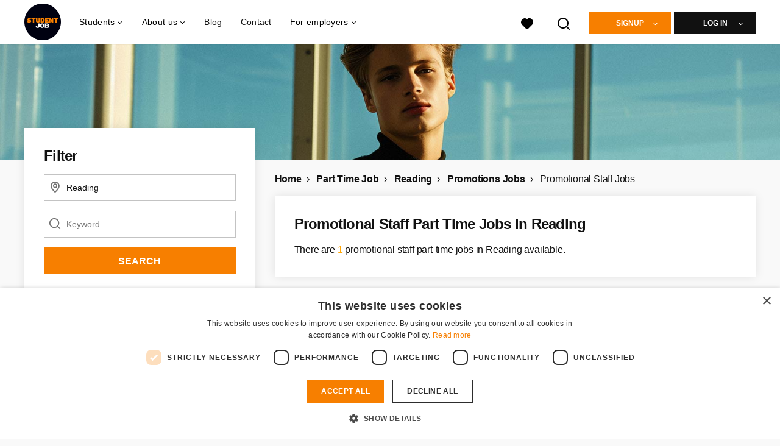

--- FILE ---
content_type: text/html; charset=utf-8
request_url: https://www.studentjob.co.uk/part-time-job/reading/promotional-staff-jobs
body_size: 21393
content:
<!DOCTYPE html>
<html lang="en">
  <head>
    <meta charset="UTF-8">

<title>Promotional Staff Jobs in Reading | StudentJob UK</title>
<meta name="viewport" content="width=device-width, initial-scale=1, maximum-scale=1, user-scalable=no">

<link rel="preconnect" href="https://cdn.youngcapital.nl" crossorigin>
<link rel="preconnect" href="https://cdn.youngcapital.nl">
<link rel="preconnect" href="https://fonts.googleapis.com">
<link rel="preconnect" href="https://fonts.gstatic.com" crossorigin>
<link rel="preconnect" href="https://staticdash.net">
<link rel="preconnect" href="https://youngcapital-uploads-production.s3-eu-west-1.amazonaws.com">
<link rel="preconnect" href="https://youngcapital-uploads-production.s3.eu-west-1.amazonaws.com">
<link rel="preconnect" href="https://youngcapital-uploads-production.s3.amazonaws.com">
<link rel="preload" as="style" href="https://staticdash.net/fonts/work-sans/v17/css/default.css" />
<link rel="preload" href="/assets/pages/job-opening-546726ccb43ad0b4c5fbc8145639435920bef9d9df81429fb5e6f1ba6c8d26ef.css" as="style" />

<link rel="apple-touch-icon"      sizes="57x57"   max-age="604800" href=/sjuk-apple-touch-icon-57x57.png />
<link rel="apple-touch-icon"      sizes="114x114" max-age="604800" href=/sjuk-apple-touch-icon-114x114.png />
<link rel="apple-touch-icon"      sizes="72x72"   max-age="604800" href=/sjuk-apple-touch-icon-72x72.png />
<link rel="apple-touch-icon"      sizes="144x144" max-age="604800" href=/sjuk-apple-touch-icon-144x144.png />
<link rel="apple-touch-icon"      sizes="60x60"   max-age="604800" href=/sjuk-apple-touch-icon-60x60.png />
<link rel="apple-touch-icon"      sizes="120x120" max-age="604800" href=/sjuk-apple-touch-icon-120x120.png />
<link rel="apple-touch-icon"      sizes="76x76"   max-age="604800" href=/sjuk-apple-touch-icon-76x76.png />
<link rel="apple-touch-icon"      sizes="152x152" max-age="604800" href=/sjuk-apple-touch-icon-152x152.png />
<link rel="icon" type="image/png" sizes="196x196" max-age="604800" href=/sjuk-favicon-196x196.png />
<link rel="icon" type="image/png" sizes="160x160" max-age="604800" href=/sjuk-favicon-160x160.png />
<link rel="icon" type="image/png" sizes="96x96"   max-age="604800" href=/sjuk-favicon-96x96.png />
<link rel="icon" type="image/png" sizes="32x32"   max-age="604800" href=/sjuk-favicon-32x32.png />
<link rel="icon" type="image/png" sizes="16x16"   max-age="604800" href=/sjuk-favicon-16x16.png />
<meta name="msapplication-TileColor"  content="#ffffff" />
<meta name="msapplication-TileImage"  content=/sjuk-mstile-144x144.png />
<meta name="msapplication-config"     content=/sjuk-browserconfig.xml />
<meta name="theme-color" content="#F77F00">
<meta name="full-lang-code" content="en-uk-x-sj_uk" />

    <meta name="apple-itunes-app" content="app-id=1082652441, app-argument=https://www.studentjob.co.uk/part-time-job/reading/promotional-staff-jobs" />
    <meta name="google-play-app" content="app-id=nl.studentjob" />

  <meta name="google-site-verification" content="pQ53LYJJBWHDP-YnzUiGUDj1T9V7KefByc8BKlWGVzs">

<meta name="description" content="Choose from 1 %}{profession} vacancies in Reading. Apply today and you could start working in Reading!" />
<meta name="author" content="StudentJob UK" />
<meta name="robots" content="index, follow" />
<meta name="owner" content="StudentJob" />
<meta name="environment" content="production" />
<meta name="referrer" content="origin-when-cross-origin" />

  <meta property="og:title" content="Promotional Staff Jobs in Reading | StudentJob UK" />
  <meta property="og:description" content="Choose from 1 %}{profession} vacancies in Reading. Apply today..." />
  <meta property="og:type" content="website" />
  <meta property="og:site_name" content="StudentJob UK" />
  <meta property="og:url" content="https://www.studentjob.co.uk/part-time-job/reading/promotional-staff-jobs" />


    <meta property="og:image" content="https://www.studentjob.co.uk/assets/og-logos/social/studentjob-510518e5bdd4ddf3831a16debc7f809bf5ea045aca2b481dfadfa4becf57231b.jpg" />
    <meta property="og:image:width" content="1200"/>
    <meta property="og:image:height" content="630" />

    <meta property="fb:app_id" content="326469184078522" />

  <meta name="twitter:card" content="summary_large_image" />
    <meta name="twitter:site" content="@YoungCapital_NL" />
    <meta name="twitter:creator" content="@YoungCapital_NL" />
  <meta name="twitter:title" content="Promotional Staff Jobs in Reading | StudentJob UK" />
  <meta name="twitter:description" content="Choose from 1 %}{profession} vacancies in Reading. Apply today and you could start working in Reading!" />

    <meta name="twitter:image" content="https://www.studentjob.co.uk/assets/og-logos/social/studentjob-510518e5bdd4ddf3831a16debc7f809bf5ea045aca2b481dfadfa4becf57231b.jpg" />


<link rel="stylesheet" href="https://staticdash.net/fonts/work-sans/v17/css/default.css" />

<style type="text/css">
  @import url(https://cdn.youngcapital.nl/style-guide/icons/3.12.0/style.swap.css);

    /* Bootstrap Glyphicons Halflings */
    @font-face{
      font-family:"Glyphicons Halflings";
      src:url("https://www.studentjob.co.uk/assets/glyphicons-halflings-regular-0805fb1fe24235f70a639f67514990e4bfb6d2cfb00ca563ad4b553c240ddc33.eot");
      src:url("https://www.studentjob.co.uk/assets/glyphicons-halflings-regular-0805fb1fe24235f70a639f67514990e4bfb6d2cfb00ca563ad4b553c240ddc33.eot?#iefix") format("embedded-opentype"),
        url("https://www.studentjob.co.uk/assets/glyphicons-halflings-regular-403acfcf0cbaebd1c28b404eec442cea53642644b3a73f91c5a4ab46859af772.woff2") format("woff2"),
        url("https://www.studentjob.co.uk/assets/glyphicons-halflings-regular-0703369a358a012c0011843ae337a8a20270c336948a8668df5cb89a8827299b.woff") format("woff"),
        url("https://www.studentjob.co.uk/assets/glyphicons-halflings-regular-7c9caa5f4e16169b0129fdf93c84e85ad14d6c107eb1b0ad60b542daf01ee1f0.ttf") format("truetype");
      font-weight:400;
      font-style:normal;
      font-stretch:normal;
    }
    /* YC Custom */
    @font-face {
      font-family: "yc-font";
      src:font-url("https://www.studentjob.co.uk/assets/yc-font-a7b0871094ed68c2c2312bdec92eabef5ffa6ed822228bb182c23ddd0e479168.eot");
      src:font-url("https://www.studentjob.co.uk/assets/yc-font-a7b0871094ed68c2c2312bdec92eabef5ffa6ed822228bb182c23ddd0e479168.eot?#iefix") format("embedded-opentype"),
        font-url("https://www.studentjob.co.uk/assets/yc-font-1abcc95be791d29cf499331673f23a15b57cf23e02e96b56e0aafc1df51a041e.woff") format("woff"),
        font-url("https://www.studentjob.co.uk/assets/yc-font-0f352a0365bb3006453278e56719057a5349841541e8dee50c0b11831aa1b3c4.ttf") format("truetype");
      font-weight: 400;
      font-style: normal;
    }
    [data-icon]:before{font-family: "yc-font" !important;content: attr(data-icon);font-style: normal !important;font-weight: normal !important;font-variant: normal !important;text-transform: none !important;speak: none;line-height: 1;-webkit-font-smoothing: antialiased;-moz-osx-font-smoothing: grayscale;}
    [class^="yc-icon-"]:before,[class*=" yc-icon-"]:before {font-family: "yc-font" !important;font-style: normal !important;font-weight: normal !important;font-variant: normal !important;text-transform: none !important;speak: none;line-height: 1;-webkit-font-smoothing: antialiased;-moz-osx-font-smoothing: grayscale;}
    .yc-icon-close:before {content: "\61"; }
    .yc-icon-star-empty:before {content: "\62";}
    .yc-icon-star-full:before {content: "\63";}
    .yc-icon-search:before {content: "\64";}
    .yc-icon-profile:before {content: "\65";}
    .yc-icon-arrow-left:before {content: "\66";}
    .yc-icon-arrow-right:before {content: "\67";}
    .yc-icon-money:before {content: "\68";}
</style>


<script src="/assets/jquery-5c7dcc015048ed98c0060951b988c5380363a047d30b22f181def007bd759e05.js"></script>


<link rel="search" type="application/opensearchdescription+xml" href="/opensearch.xml" title="StudentJob UK" />

<meta name="csrf-param" content="authenticity_token" />
<meta name="csrf-token" content="N3k1KRJQxKg5Swqfs8SGJzwu9Oe0ZcoFZIbCKWD3rzDaAjKDVZ0W0ec-kWVbZlKO3yuk7-75npX-c3BOEkmyVw" />

<script> use_styleguide_css = true; </script>
<script> new_styleguide_forms = false; </script>



  <link rel="stylesheet" href="/assets/pages/job-opening-546726ccb43ad0b4c5fbc8145639435920bef9d9df81429fb5e6f1ba6c8d26ef.css" />

<script src="/assets/application-19df785fefd34a6859f5616c768bb5a19700fc05fa4d0a2fab9214b67e0f4a6d.js" async="async"></script>
<script src="/assets/esbuild-8ade744b0c70f3b23eb9ec709423af9b7714cda2a9179b0491a503eb78b781af.js" data-turbo-track="reload" defer="defer"></script>






    
    <meta name="csrf-param" content="authenticity_token" />
<meta name="csrf-token" content="f0WnOOJZguFzTjKc1XUoKv13aCHZ7ow8A4NDrWpGy_-SPqCSpZRQmK07qWY91_yDHnI4KYNy2KyZdvHKGPjWmA" />
    

      <link rel="canonical" href="https://www.studentjob.co.uk/part-time-job/reading/promotional-staff-jobs">

  </head>

  <body
    class='
      bg
      use-ycs
      
    '
    data-turbo="false"
    data-controller="job-openings-sticky-title"
    data-action="scroll@document->job-openings-sticky-title#scrollEventListener"
  >
    <script>
  window.dataLayer = window.dataLayer || [];
  window.dataLayer.push({"environment":{"environment":"production","language":"en"},"pagetype":{"pagetype":"job_guides \u003e job_openings_index"},"facebookPixel":{"pageViewEventID":"page_view_019bc8cb-78bc-7c10-9c5a-ef65acb6e0c2"}});


  var viewport = {};
  viewport.width = window.innerWidth
  viewport.height = window.innerHeight

  window.dataLayer[0].environment.viewport = viewport;
</script>

    <script>
      window.jobOpeningAbsoluteIndex = 0;
      window.dataLayer = window.dataLayer || []
      window.dataLayer.push({"searchTerm":null,"location":"Reading","distance":25,"categories":[],"employments":["2 (Casual / Part Time Jobs)","3 (Evening Job)","4 (Weekend)","5 (Summer / Holiday Jobs)"],"education":[],"languages":[],"hours":{"min":null,"max":null},"numberOfResults":1,"pages":{"numberOfPages":1,"currentPage":1}});

      // checking if we need to send the search_results event, it gets set as false from js file handling the search event
      var jobOpeningSearchResultsEventSent = window.localStorage.getItem("jobOpeningSearchResultsEventSent")
      if(jobOpeningSearchResultsEventSent != 'true') {
        window.dataLayer.push({ ecommerce: null });
        window.dataLayer.push({
          event: "search_results",
          number_of_results: 1,
          search_term: "",
          suggested_search_term: "",
          suggested_number_of_results: 0
        });
        // marking as sent so that it does not gets triggerd onload of paginated next pages of same search
        window.localStorage.setItem("jobOpeningSearchResultsEventSent", 'true')
      }
    </script>


      <!-- Google Tag Manager -->
      <noscript data-test="gtm-tracking-script"><iframe src="//www.googletagmanager.com/ns.html?id=GTM-KTQ5DN"
      height="0" width="0" style="display:none;visibility:hidden"></iframe></noscript>
      <script>(function(w,d,s,l,i){w[l]=w[l]||[];w[l].push({'gtm.start':
      new Date().getTime(),event:'gtm.js'});var f=d.getElementsByTagName(s)[0],
      j=d.createElement(s),dl=l!='dataLayer'?'&l='+l:'';j.async=true;j.src=
      '//www.googletagmanager.com/gtm.js?id='+i+dl;f.parentNode.insertBefore(j,f);
      })(window,document,'script','dataLayer','GTM-KTQ5DN');</script>
      <!-- End Google Tag Manager -->


    <!-- legacy-header -->


    <div class="new-header" data-job-openings-sticky-title-target="siteNavigation">
      <div class="new-header__container">
        <div class="new-header__item new-header__item--menu new-header__item--mobile">
  <button class="new-header__menu-toggle" aria-label="Main menu">
    <span class="nyc-icon nyc-icon-menu-hamburger new-header__menu-icon--closed"></span>
    <span class="nyc-icon nyc-icon-close-cross new-header__menu-icon--open"></span>
  </button>
  <ul class="new-header__menu-nav new-header__menu-nav--left navigation navigation--main">


        <li class="navigation__item navigation__item--top"><span class="">Students</span><div class="navigation__container"><ul class="navigation navigation--sub"><li class="navigation__item"><a href="https://www.studentjob.co.uk/vacancies" class="navigation__link">All vacancies</a></li><li class="navigation__item"><span class="navigation__drop">Jobs by location</span><ul class="navigation navigation--sub"><li class="navigation__item"><a href="https://www.studentjob.co.uk/jobs/london" class="navigation__link">Jobs London</a></li><li class="navigation__item"><a href="https://www.studentjob.co.uk/jobs/liverpool" class="navigation__link">Jobs Liverpool</a></li><li class="navigation__item"><a href="https://www.studentjob.co.uk/jobs/manchester" class="navigation__link">Jobs Manchester</a></li><li class="navigation__item"><a href="https://www.studentjob.co.uk/jobs/bristol" class="navigation__link">Jobs Bristol</a></li><li class="navigation__item"><a href="https://www.studentjob.co.uk/jobs/leeds" class="navigation__link">Jobs Leeds</a></li><li class="navigation__item"><a href="https://www.studentjob.co.uk/jobs/leicester" class="navigation__link">Jobs Leicester</a></li><li class="navigation__item"><a href="https://www.studentjob.co.uk/jobs" class="navigation__link">All locations</a></li></ul></li><li class="navigation__item"><span class="navigation__drop">Jobs by contract type</span><ul class="navigation navigation--sub"><li class="navigation__item"><a href="https://www.studentjob.co.uk/part-time-job" class="navigation__link"> Part time jobs</a></li><li class="navigation__item"><a href="https://www.studentjob.co.uk/evening-jobs" class="navigation__link">Evening jobs</a></li><li class="navigation__item"><a href="https://www.studentjob.co.uk/weekend-jobs" class="navigation__link">Weekend Jobs</a></li><li class="navigation__item"><a href="https://www.studentjob.co.uk/internship" class="navigation__link">Internships</a></li><li class="navigation__item"><a href="https://www.studentjob.co.uk/summer-job" class="navigation__link">Summer Jobs</a></li><li class="navigation__item"><a href="https://www.studentjob.co.uk/placement" class="navigation__link">Placements</a></li><li class="navigation__item"><a href="https://www.studentjob.co.uk/graduate-job" class="navigation__link">Graduate Jobs</a></li><li class="navigation__item"><a href="https://www.studentjob.co.uk/apprenticeships" class="navigation__link">Apprenticeships</a></li><li class="navigation__item"><a href="https://www.studentjob.co.uk/work-from-home-job" class="navigation__link">Work from home jobs</a></li></ul></li><li class="navigation__item"><a href="https://www.studentjob.co.uk/job-type" class="navigation__link">Job categories</a></li></ul></div></li><li class="navigation__item navigation__item--top"><span class="">Information</span><div class="navigation__container"><ul class="navigation navigation--sub"><li class="navigation__item"><a href="/find-employees" class="navigation__link">I am an employer</a></li><li class="navigation__item"><a href="/about-studentjob" class="navigation__link">About StudentJob</a></li><li class="navigation__item"><a href="https://www.studentjob.co.uk/blog" class="navigation__link">Blog</a></li><li class="navigation__item"><span class="navigation__drop">Job Application tips</span><ul class="navigation navigation--sub"><li class="navigation__item"><a href="https://www.studentjob.co.uk/application-tips/cv" class="navigation__link">CV Examples and Tips</a></li><li class="navigation__item"><a href="https://www.studentjob.co.uk/application-tips/no-experience-cv" class="navigation__link">No Experience CV Examples and Tips</a></li><li class="navigation__item"><a href="https://www.studentjob.co.uk/application-tips/cover-letter" class="navigation__link">Cover Letter Examples and Tips</a></li><li class="navigation__item"><a href="https://www.studentjob.co.uk/application-tips/interview-tips" class="navigation__link">Job Interview Questions and Tips </a></li><li class="navigation__item"><a href="https://www.studentjob.co.uk/application-tips" class="navigation__link">All Application Tips</a></li><li class="navigation__item"><a href="https://www.studentjob.co.uk/application-tips/cv/free-cv-maker" class="navigation__link">Free CV maker</a></li></ul></li><li class="navigation__item"><a href="https://www.studentjob.co.uk/ages" class="navigation__link">Info about ages</a></li><li class="navigation__item"><span class="navigation__drop">Career advice</span><ul class="navigation navigation--sub"><li class="navigation__item"><a href="/career-advice/employee-rights" class="navigation__link">Employee Rights</a></li><li class="navigation__item"><a href="/career-advice/employment-contracts" class="navigation__link">Employment Contracts</a></li><li class="navigation__item"><a href="/career-advice/perks-at-work" class="navigation__link">Perks at Work</a></li><li class="navigation__item"><a href="/career-advice/salary-tax" class="navigation__link">Salary and Tax</a></li><li class="navigation__item"><a href="/career-advice/well-being-at-work" class="navigation__link">Well-being at Work</a></li><li class="navigation__item"><a href="/career-advice/other" class="navigation__link">Other</a></li></ul></li><li class="navigation__item"><a href="/frequently-asked-questions" class="navigation__link">FAQ</a></li><li class="navigation__item"><a href="/contact" class="navigation__link">Contact</a></li><li class="navigation__item"><span class="navigation__drop">International</span><ul class="navigation navigation--sub"><li class="navigation__item"><a href="https://www.studentjob.at/" class="navigation__link">Austria</a></li><li class="navigation__item"><a href="https://www.studentjob.be/" class="navigation__link">Belgium</a></li><li class="navigation__item"><a href="https://www.studentjob.fr/" class="navigation__link">France</a></li><li class="navigation__item"><a href="https://www.studentjob.de/" class="navigation__link">Germany</a></li><li class="navigation__item"><a href="https://www.studentjob.nl/" class="navigation__link">Netherlands</a></li><li class="navigation__item"><a href="https://www.studentjob.es/" class="navigation__link">Spain</a></li><li class="navigation__item"><a href="https://www.studentjob.se/" class="navigation__link">Sweden</a></li><li class="navigation__item"><a href="https://www.studentjob.ch/" class="navigation__link">Switzerland</a></li></ul></li><li class="navigation__item"><a href="/professions-guide" class="navigation__link">Professions Guide</a></li></ul></div></li>

    <li class="navigation__item navigation__item--socials">

        <a title="LinkedIn" aria-label="LinkedIn" class="navigation__social" target="_blank" rel="noopener" href="https://www.linkedin.com/company/studentjob-international">
          <i class="nyc-icon nyc-icon-network-linkedin"></i>
</a>        <a title="Instagram" aria-label="Instagram" class="navigation__social" target="_blank" rel="noopener" href="https://www.instagram.com/studentjobinternational/">
          <i class="nyc-icon nyc-icon-network-insta"></i>
</a>        <a title="Twitter" aria-label="Twitter" class="navigation__social" target="_blank" rel="noopener" href="https://twitter.com/StudentJobUK">
          <i class="nyc-icon nyc-icon-network-twitter"></i>
</a>        <a title="Facebook" aria-label="Facebook" class="navigation__social" target="_blank" rel="noopener" href="https://www.facebook.com/studentjobUK">
          <i class="nyc-icon nyc-icon-network-facebook"></i>
</a>    </li>
  </ul>
</div>

        <div class="new-header__item new-header__item--menu">
  <ul class="new-header__menu-nav navigation navigation--main navigation--desktop">
      
        <li class="navigation__item navigation__item--top"><span class="navigation__drop">Students</span><div class="navigation__container"><ul class="navigation navigation--sub"><li class="navigation__item"><a href="https://www.studentjob.co.uk/jobs" class="navigation__link navigation__link--drop">Jobs</a><ul class="navigation navigation--sub"><li class="navigation__item"><a href="/jobs" class="navigation__link">Jobs</a></li><li class="navigation__item"><a href="/part-time-job" class="navigation__link">Part time jobs</a></li><li class="navigation__item"><a href="/internship" class="navigation__link">Internships</a></li><li class="navigation__item"><a href="/summer-job" class="navigation__link">Summer jobs</a></li><li class="navigation__item"><a href="/placement" class="navigation__link">Placements</a></li><li class="navigation__item"><a href="/graduate-job" class="navigation__link">Graduate jobs</a></li><li class="navigation__item"><a href="/weekend-jobs" class="navigation__link">Weekend jobs</a></li><li class="navigation__item"><a href="https://www.studentjob.co.uk/evening-jobs" class="navigation__link">Evening jobs</a></li><li class="navigation__item"><a href="https://www.studentjob.co.uk/apprenticeships" class="navigation__link">Apprenticeships</a></li><li class="navigation__item"><a href="https://www.studentjob.co.uk/work-from-home-job" class="navigation__link">Work from home jobs</a></li><li class="navigation__item"><a href="/job-type" class="navigation__link">Job categories</a></li><li class="navigation__item"><a href="https://www.studentjob.co.uk/popular-jobs" class="navigation__link">Popular jobs</a></li></ul></li><li class="navigation__item"><a href="https://www.studentjob.co.uk/jobs-abroad" class="navigation__link navigation__link--drop">Jobs abroad</a><ul class="navigation navigation--sub"><li class="navigation__item"><a href="https://www.studentjob.co.uk/jobs-abroad/netherlands" class="navigation__link">Jobs in the Netherlands</a></li><li class="navigation__item"><a href="https://www.studentjob.co.uk/jobs-abroad/portugal" class="navigation__link">Jobs in Portugal</a></li><li class="navigation__item"><a href="https://www.studentjob.co.uk/jobs-abroad/greece" class="navigation__link">Jobs in Greece</a></li><li class="navigation__item"><a href="https://www.studentjob.co.uk/jobs-abroad/spain" class="navigation__link">Jobs in Spain</a></li><li class="navigation__item"><a href="https://www.studentjob.co.uk/jobs-abroad/china" class="navigation__link">Jobs in China</a></li><li class="navigation__item"><a href="https://www.studentjob.co.uk/jobs-abroad" class="navigation__link">All jobs abroad</a></li></ul></li><li class="navigation__item"><a href="https://www.studentjob.co.uk/application-tips" class="navigation__link navigation__link--drop">Job Application tips</a><ul class="navigation navigation--sub"><li class="navigation__item"><a href="/application-tips/cv" class="navigation__link">CV Examples and Tips</a></li><li class="navigation__item"><a href="/application-tips/no-experience-cv" class="navigation__link">No Experience CV Examples and Tips</a></li><li class="navigation__item"><a href="/application-tips/cover-letter" class="navigation__link">Cover Letter Examples and Tips</a></li><li class="navigation__item"><a href="/application-tips/interview-tips" class="navigation__link">Job Interview Questions and Tips </a></li><li class="navigation__item"><a href="/application-tips" class="navigation__link">All Application Tips</a></li><li class="navigation__item"><a href="/application-tips/cv/free-cv-maker" class="navigation__link">Free CV maker</a></li></ul></li><li class="navigation__item"><a href="/career-advice" class="navigation__link navigation__link--drop">Career advice</a><ul class="navigation navigation--sub"><li class="navigation__item"><a href="/career-advice/employee-rights" class="navigation__link">Employee Rights</a></li><li class="navigation__item"><a href="/career-advice/employment-contracts" class="navigation__link">Employment Contracts</a></li><li class="navigation__item"><a href="/career-advice/perks-at-work" class="navigation__link">Perks at Work</a></li><li class="navigation__item"><a href="/career-advice/salary-tax" class="navigation__link">Salary and Tax</a></li><li class="navigation__item"><a href="/career-advice/well-being-at-work" class="navigation__link">Well-being at Work</a></li><li class="navigation__item"><a href="/career-advice/other" class="navigation__link">Other</a></li></ul></li><li class="navigation__item"><span class="navigation__drop">Info</span><ul class="navigation navigation--sub"><li class="navigation__item"><a href="/frequently-asked-questions" class="navigation__link">FAQ</a></li><li class="navigation__item"><a href="/contact" class="navigation__link">Contact</a></li><li class="navigation__item"><a href="/ages" class="navigation__link">Info about ages</a></li><li class="navigation__item"><a href="/professions-guide" class="navigation__link">Professions Guide</a></li></ul></li><li class="navigation__item"><span class="navigation__drop">International</span><ul class="navigation navigation--sub"><li class="navigation__item"><a href="https://www.studentjob.at/" class="navigation__link">Austria</a></li><li class="navigation__item"><a href="https://www.studentjob.be/" class="navigation__link">Belgium</a></li><li class="navigation__item"><a href="https://www.studentjob.fr/" class="navigation__link">France</a></li><li class="navigation__item"><a href="https://www.studentjob.de/" class="navigation__link">Germany</a></li><li class="navigation__item"><a href="https://www.studentjob.nl/" class="navigation__link">Netherlands</a></li><li class="navigation__item"><a href="https://www.studentjob.es/" class="navigation__link">Spain</a></li><li class="navigation__item"><a href="https://www.studentjob.se/" class="navigation__link">Sweden</a></li><li class="navigation__item"><a href="https://www.studentjob.ch/" class="navigation__link">Switzerland</a></li></ul></li></ul></div></li><li class="navigation__item navigation__item--top"><span class="navigation__drop">About us</span><div class="navigation__container"><ul class="navigation navigation--sub"><li class="navigation__item"><span class="navigation__drop">Who we are</span><ul class="navigation navigation--sub"><li class="navigation__item"><a href="/about-studentjob" class="navigation__link">About us</a></li><li class="navigation__item"><a href="/about-studentjob/work-with-us" class="navigation__link">Work with us</a></li></ul></li></ul></div></li><li class="navigation__item navigation__item--top"><a href="/blog" class="navigation__link">Blog</a></li><li class="navigation__item navigation__item--top"><a href="/contact" class="navigation__link">Contact</a></li><li class="navigation__item navigation__item--top"><span class="navigation__drop">For employers</span><div class="navigation__container"><ul class="navigation navigation--sub"><li class="navigation__item"><a href="/find-employees" class="navigation__link navigation__link--drop">Find Candidates</a><ul class="navigation navigation--sub"><li class="navigation__item"><a href="/find-employees" class="navigation__link">Place a vacancy</a></li><li class="navigation__item"><a href="/employer/candidate-search" class="navigation__link">Search our CV database</a></li><li class="navigation__item"><a href="/employer/employer-tips" class="navigation__link">Employer tips</a></li><li class="navigation__item"><a href="https://www.studentjob.co.uk/employer/recruitment-guide" class="navigation__link">Recruitment guide</a></li><li class="navigation__item"><a href="/frequently-asked-questions/employers" class="navigation__link">FAQ</a></li></ul></li></ul></div></li>
  </ul>
</div>

        <div class="new-header__item new-header__item--favorites ">
  <a class="new-header__link" aria-label="All Favourites" href="/candidate/favourite-vacancies">
    <div class="new-header__favorites-icon">
      <img alt="Heart" src="/assets/icons/svg/icon-favourite-filled-3de5d46f56bdae68d7267176c73959be6a934c63f885c029858ee4b798962fe5.svg" width="22" height="22" />
      <span class="new-header__favorites-count hidden">
        0
      </span>
    </div>
</a></div>


        <div class="new-header__item new-header__item--logo">
          <a href="/" class="new-header__logo">
            <img width="60" height="60" src="https://www.studentjob.co.uk/logos/svg/sjuk.svg" alt="StudentJob UK_logo" title="StudentJob UK" class="new-header__image">
          </a>
        </div>

        <div class="new-header__item new-header__item--search search search--job-listing">
          <button class="search__toggle" aria-label="Search">
            <img alt="Magnifying Glass" src="/assets/icons/svg/icon-search-d6b422475f7b015089cb87cc67d0644a18daa19e55f6d8114d874f22e5e6db23.svg" width="22" height="22" />
          </button>
        </div>

          <div class="new-header__item new-header__item--user-menu user-menu user-menu-toggle--logged-out">
    <button class="new-header__menu-toggle" aria-label="Log in">
      <span class="nyc-icon nyc-icon-avatar new-header__menu-icon--closed"></span>
      <span class="nyc-icon nyc-icon-close-cross new-header__menu-icon--open"></span>
    </button>

      


      <ul class="new-header__menu-nav navigation navigation--main new-header__menu-nav--right hidden-lg hidden-md">
          <li class="navigation__item">
            <span>
              Student
            </span>
            <div class="navigation__container">
              <ul class="navigation navigation--sub">
                <li class="navigation__item">
                  <a class="navigation__link" href="/candidate/register">Register</a>
                </li>
                <li class="navigation__item" data-test="job-board-login-button-mobile">
                  <a class="navigation__link" data-method="post" href="/accounts/auth/studentjob_id">Log in</a>
                </li>
              </ul>
            </div>
          </li>
        <li class="navigation__item">
          <span>
            Employer
          </span>
          <div class="navigation__container">
            <ul class="navigation navigation--sub">
              <li class="navigation__item">
                <a class="navigation__link" href="#">
                  <a class="navigation__link" href="/company/register">Register</a>
                </a>
              </li>
              <li class="navigation__item">
                <a class="navigation__link" href="/company/login">Login</a>
              </li>
            </ul>
          </div>
        </li>
      </ul>

      <ul class="new-header__menu-nav navigation navigation--main user-menu--anonymus hidden-xs hidden-sm">
        <li class="navigation__item menu-select">
          <ul class="menu-select__list menu-select__list--dropless">
            <li class="menu-select__item menu-select__item--borderless">
              <button class="new-header__btn new-header__btn--drop" type="button">
                Signup
              </button>
            </li>
            <li class="menu-select__item menu-select__item--login">
              <a class="menu-select__link" href="/candidate/register">Student</a>
            </li>
            <li class="menu-select__item menu-select__item--login">
              <a class="menu-select__link" href="/company/register">EMPLOYER</a>
            </li>
          </ul>
        </li>
        <li class="navigation__item menu-select">
          <ul class="menu-select__list menu-select__list--dropless">
            <li class="menu-select__item menu-select__item--borderless">
              <button class="new-header__btn new-header__btn--black  new-header__btn--drop">
                Log in
              </button>
            </li>
            <li class="menu-select__item menu-select__item--login" data-test="job-board-login-button-desktop">
              <a class="menu-select__link" data-method="post" href="/accounts/auth/studentjob_id">Student</a>
            </li>
            <li class="menu-select__item menu-select__item--login">
              <a class="menu-select__link" data-toggle="modal" data-target="#customerLogin" data-keyboard="true" href="javascript:void(0)">Employer</a>
            </li>
          </ul>
        </li>
      </ul>
  </div>


      </div>

    </div>

    <div class="card search__box search--job-listing">
  <nav class="tabs">
    <ul>
      <li class="tab col tab--active">
        <a href='javascript:void(0);' class="tab__text" data-search-type="search--job-listing">
          Vacancies
        </a>
      </li>
      <li class="tab col">
        <a href='javascript:void(0);' class="tab__text" data-search-type="search--all-site">
          Sitewide
        </a>
      </li>
    </ul>
  </nav>

  <div class="card__body mw-none">
    <div class="search__form search--all-site">
      <form action="/zoeken" accept-charset="UTF-8" method="get">
        <div class="row">
          <div class="col-xs-12">
            <input type="text" name="search[keywords_scope]" id="search_whole_site" maxlength="255" placeholder="Search through the whole site" class="search__input" />
          </div>
        </div>
        <div class="row">
          <div class="col-xs-12">
            <input type="submit" name="commit" value="Search through entire website" class="new-header__btn" data-disable-with="Search through entire website" />
          </div>
        </div>
</form>    </div>
    <div class="search__form search--job-listing">
      <form id="job_opening_search" action="/vacancies" accept-charset="UTF-8" method="get">
        <div class="row">
          <div class="col-xs-12 pb-2x">
            <div class="u-position--relative">
              <input type="text" name="search[zipcode_eq]" id="session_search_zipcode_eq" value="Reading" placeholder="City or Postcode" class="js-typeahead search__input search_zipcode_track" aria-label="City or Postcode" data-js-typeahead-ajax-data-path="https://www.studentjob.co.uk/assets/uk-8938bd1fbfe4d7e05418f22a22fcefc9742d990678c057b83f49e0692bd0f9d0.json" />

              <i class="flex-row center-xs middle-xs nyc-icon nyc-icon-location"></i>
            </div>
          </div>
        </div>
        <div class="row">
          <div class="col-xs-12 pb-2x">
            <div class="u-position--relative">
                <input type="text" name="search[keywords_scope]" id="search_keywords_scope" placeholder="Keyword" class="search__input" />

              <i class="flex-row center-xs middle-xs nyc-icon nyc-icon-search"></i>
            </div>
          </div>
        </div>
        <div class="row">
          <div class="col-xs-12">
            <input type="submit" name="commit" value="Search" class="new-header__btn" data-page-type="job_guides:job_openings_index" data-search-source="header_navigation" data-search-tracker="job_opening" data-disable-with="Search" />
          </div>
        </div>
</form>    </div>
  </div>
</div>

    <!-- Temporary here -->
    <script type="text/javascript">
      if (typeof Object.assign != 'function') {
        // Must be writable: true, enumerable: false, configurable: true
        Object.defineProperty(Object, "assign", {
          value: function assign(target, varArgs) { // .length of function is 2
            'use strict';
            if (target == null) { // TypeError if undefined or null
              throw new TypeError('Cannot convert undefined or null to object');
            }

            var to = Object(target);

            for (var index = 1; index < arguments.length; index++) {
              var nextSource = arguments[index];

              if (nextSource != null) { // Skip over if undefined or null
                for (var nextKey in nextSource) {
                  // Avoid bugs when hasOwnProperty is shadowed
                  if (Object.prototype.hasOwnProperty.call(nextSource, nextKey)) {
                    to[nextKey] = nextSource[nextKey];
                  }
                }
              }
            }
            return to;
          },
          writable: true,
          configurable: true
        });
      }
      (function () {
        if ( typeof window.CustomEvent === "function" ) return false; //If not IE

        function CustomEvent ( event, params ) {
          params = params || { bubbles: false, cancelable: false, detail: undefined };
          var evt = document.createEvent( 'CustomEvent' );
          evt.initCustomEvent( event, params.bubbles, params.cancelable, params.detail );
          return evt;
        }

        CustomEvent.prototype = window.Event.prototype;

        window.Event = CustomEvent;
      })();


    /**
     * SearchBox responsible for searh box component
     * @param {Object} optional elements to which the box is binded
     **/

      var SearchBox = function(elements) {
        var ELEMENTS = {
          user: jQuery('.new-header__item--user-menu'),
          menu: jQuery('.search'),
          btn: jQuery('.search__toggle'),
          bar: jQuery('.search__box'),
          type: jQuery('[data-search-type]'),
          body: jQuery('body'),
          html: document.getElementsByTagName("html")[0]
        };

        this.ELEMENTS = Object.assign(ELEMENTS, elements);

        this.open = false;
        this.init();
      }

      SearchBox.prototype.init = function() {
        this.toggleEvent = new Event('toggleSearchBar');

        this.hideOnOverlay();
        this.bindButtonClick();
      }

      SearchBox.prototype.bindButtonClick = function() {
        var self = this;
        var btn = this.ELEMENTS.btn;
        var bar = this.ELEMENTS.bar;
        var type = this.ELEMENTS.type;

        for (var i = 0; i < btn.length; i++) {
          btn[i].addEventListener('click', function(e) {
            e.preventDefault();
            var disable = !bar.hasClass('search__box--open')
            self.toggle(disable);
          });
        }

        for (var i = 0; i < type.length; i++) {
          type[i].addEventListener('click', function() {
            $(".tab--active").removeClass('tab--active');
            $(this).parent().addClass('tab--active');

            self.toggleType(this.dataset.searchType)
          });
        }
      }

      SearchBox.prototype.toggle = function(show) {
        var visible = show || false;
        var bar = this.ELEMENTS.bar;
        var body = this.ELEMENTS.body;
        var html = this.ELEMENTS.html;
        this.open = visible;

        document.dispatchEvent(this.toggleEvent);
        if (visible) {
          var type = bar.attr('class').split(' ').filter(function(word) { return word.match('search--'); });

          this.positionBox();
          this.focusInput(type[0]);

          body.addClass('new-menu-search');
          bar.addClass('search__box--open');

          if (window.matchMedia("(max-width: 1023px)").matches) {
            html.style.cssText ="overflow:hidden;position:relative;height:100vh;";
          }
        } else {
          body.removeClass('new-menu-search');
          bar.removeClass('search__box--open');

          html.style = "";
        }
      };

      SearchBox.prototype.focusInput = function(type) {
        var visible = this.ELEMENTS.bar.find('.' + type);

        setTimeout(function() {
          visible.find('input[type="text"]').first().focus();
        }, 100);
      }

      SearchBox.prototype.toggleType = function(type) {
        var types = this.ELEMENTS.type;
        var bar = this.ELEMENTS.bar;

        for (var i = 0; i < types.length; i++) {
          bar.removeClass(types[i].dataset.searchType);
        }

        bar.toggleClass(type);
        this.focusInput(type);
      }

      SearchBox.prototype.positionBox = function() {
        var bar = this.ELEMENTS.bar;
        var menu = this.ELEMENTS.menu;
        var user = this.ELEMENTS.user;

        if (window.matchMedia("(min-width: 1024px)").matches) {
          bar.css('left', menu[0].offsetWidth + menu[0].offsetLeft - bar[0].offsetWidth + user[0].offsetWidth - 5 + 'px');
        } else {
          bar.css('left', 0);
        }
      }

      SearchBox.prototype.hideOnOverlay = function() {
        var menu = this.ELEMENTS.menu;
        var body = this.ELEMENTS.body;
        var bar = this.ELEMENTS.bar;
        var self = this;

        document.addEventListener('click', function(e) {
          if (e.target.tagName == "BODY" || e.target.className == "new-header" && body.hasClass('new-menu-search')) {
            self.toggle();
          }
        })
      };

      /**
       * [NewMenu description]
       */
      var NewMenu = function() {
        this.ELEMENTS = {
          body: jQuery('body'),
          menu: {
            btns: jQuery('.new-header__menu-toggle'),
            select: jQuery('[data-menu-select]'),
            sub: jQuery('.new-header__item--mobile .navigation--sub .navigation__drop'),
            links: jQuery('.navigation__link'),
            desktop: {
              top: jQuery('.navigation--desktop > .navigation__item--top, .user-menu-toggle--logged-in'),
              sub: jQuery('.navigation--desktop .navigation__link')
            }
          }
        }

        this.TIMEOUT_CLOSE_SUB = setTimeout("", 0)

        this.init();
      }

      NewMenu.prototype.init = function() {
        var search = {
          menu: jQuery('.search'),
          btn: jQuery('.search__toggle'),
          bar: jQuery('.search__box'),
          type: jQuery('[data-search-type]'),
        };

        var self = this;

        this.search = new SearchBox(search);
        this.initDropdowns();
        this.initUserDropdown();
        this.initSubMenus();
        this.initMenus();
        this.initSelects();
        this.initLinks();

        document.addEventListener('toggleSearchBar', function() {
          self.closeAll.call(self);
          if (self.search.open) {
            self.toggleScrollable(true);
          }
        });
      }

      NewMenu.prototype.initLinks = function() {
        var self = this;

        jQuery.each(this.ELEMENTS.menu.links, function(i, link) {
          link.addEventListener('click', function() {
            if (!this.classList.contains('navigation__link--drop')) {
              /* Timeout for waiting page draw so the animation is smooth */
              setTimeout(function() {
                self.closeAll();
              }, 250);

              // scroll to page top
              document.body.scrollTop = document.documentElement.scrollTop = 0;
            }
          });
        });
      }

      NewMenu.prototype.initMenus = function() {
        var self = this,
            btns = this.ELEMENTS.menu.btns,
            body = this.ELEMENTS.body;

        for (var i = 0; i < btns.length; i++) {
          btns[i].addEventListener('click', function() {
            var button = this;

            if (button.classList.contains('new-header__menu-toggle--open')) {
              self.closeAll();
              document.querySelector(".new-header").classList.remove("-menu-opened");
            } else {
              self.closeAll();
              self.toggleScrollable(true);
              self.search.toggle(false);
              setTimeout(function() {
                document.querySelector(".new-header").classList.add("-menu-opened");
                button.classList.add('new-header__menu-toggle--open');
              }, 0)
            }
          });
        }
      }

      NewMenu.prototype.initSelects = function() {
        var select = this.ELEMENTS.menu.select;
        jQuery.each(select, function(i, sel) {
          sel.addEventListener('touchend', function(e) {
            if (!this.classList.contains('menu-select__list--visible')) {
              e.preventDefault();
              this.classList.add('menu-select__list--visible');
            }
          });
        });
      }

      NewMenu.prototype.initSubMenus = function() {
        var sub = this.ELEMENTS.menu.sub;

        jQuery.each(sub, function(i, menu) {
          menu.addEventListener('click', function() {
            jQuery(this.nextElementSibling).stop().slideToggle(250);
          });
        });
      }

      NewMenu.prototype.listenTopElements = function(e, topElem) {
        var self = this;

        if (!topElem.classList.contains('navigation__item--active') && !topElem.classList.contains('user-menu')) {
          jQuery.each(this.ELEMENTS.menu.desktop.top, function(i, elem) {
            setTimeout(elem.classList.remove('navigation__item--active', 'user-menu--active'), 0);
          });

          document.addEventListener('click', self.listenCloseOnClickOut, true);

          if (topElem.children[0].className == 'navigation__drop') {
            topElem.classList.add('navigation__item--active');
          }
        } else {
          if (e.target.classList.contains('navigation__item--top')) {
            topElem.classList.remove('navigation__item--active');
          }
        }
      }

      NewMenu.prototype.listenDesktopUserElements = function(e, userElem) {
        if (window.matchMedia("(min-width: 992px)").matches) {
          var self = this;

          if (!jQuery(userElem).hasClass('user-menu--active')) {
            document.addEventListener('click', self.listenCloseUserOnClickOut, true);

            jQuery.each(this.ELEMENTS.menu.desktop.top, function(i, elem) {
              setTimeout(elem.classList.remove('navigation__item--active'), 0);
            });

            jQuery(userElem).addClass('user-menu--active');
          } else {
            if (e.target.classList.contains("new-header__item--user-menu")) {
              jQuery(userElem).removeClass('user-menu--active');
            }
          }
        }
      }

      NewMenu.prototype.initDropdowns = function () {
        var self = this;

        jQuery.each(this.ELEMENTS.menu.desktop.top, function(i, elem) {
          elem.addEventListener('click', function(e) {
            self.listenTopElements(e, elem);
          }, true);
        });
      }

      NewMenu.prototype.initUserDropdown = function () {
        var self = this,
            elems = jQuery(".user-menu");

        jQuery.each(elems, function(i, elem) {
          elem.addEventListener('click', function(e) {
            self.listenDesktopUserElements(e, elem);
          }, true);
        })
      }

      NewMenu.prototype.listenCloseOnClickOut = function(e) {
        if (!jQuery(".navigation__item--active, .user-menu--active")) return false;

        var newHeader  = jQuery(".new-header"),
            mouseX     = e.clientX,
            mouseY     = e.clientY,
            activeItem = jQuery(".navigation__item--active, .user-menu--active");

        var hoveredElement = document.elementFromPoint(mouseX, mouseY);

        var containsElement       = newHeader.has(hoveredElement),
            activeIsHovered       = activeItem == hoveredElement,
            activeContainsHovered = activeItem.has(hoveredElement);

        if (typeof containsElement[0] == 'undefined') {
          this.TIMEOUT_CLOSE_SUB = setTimeout(function() { activeItem.removeClass('navigation__item--active user-menu--active') }, 0);
        } else {
          if ((activeIsHovered && activeContainsHovered) === true) {
            this.TIMEOUT_CLOSE_SUB = setTimeout(function() { activeItem.removeClass('navigation__item--active user-menu--active') }, 0);
          }
        }

        document.removeEventListener(e.type, arguments.callee);
      }

      NewMenu.prototype.listenCloseUserOnClickOut = function(e) {
        if (!jQuery(".navigation__item--active, .user-menu--active")) return false;

        var newHeader  = jQuery(".new-header"),
            mouseX     = e.clientX,
            mouseY     = e.clientY,
            favoriteElement = $(".nyc-icon.nyc-icon-favorite-filled")[0],
            navLiItems = $(".navigation--desktop")[0],
            activeItem = jQuery(".navigation__item--active, .user-menu--active");

        var hoveredElement = document.elementFromPoint(mouseX, mouseY);

        var containsElement       = newHeader.has(hoveredElement),
            activeIsHovered       = activeItem == hoveredElement,
            activeContainsHovered = activeItem.has(hoveredElement),
            isNavLiItems          = hoveredElement == navLiItems,
            isFavorite            = hoveredElement == favoriteElement;

        if (typeof containsElement[0] == 'undefined' || isFavorite || isNavLiItems) {
          this.TIMEOUT_CLOSE_SUB = setTimeout(function() { activeItem.removeClass('navigation__item--active user-menu--active') }, 0);
        } else {
          if ((activeIsHovered && activeContainsHovered) === true) {
            this.TIMEOUT_CLOSE_SUB = setTimeout(function() { activeItem.removeClass('navigation__item--active user-menu--active') }, 0);
          }
        }

        document.removeEventListener(e.type, arguments.callee);
      }

      NewMenu.prototype.toggleScrollable = function(disable) {
        var isDisabled = disable || false;

        // isDisabled ? this.ELEMENTS.body.classList.add('is-non-scrollable')
          // : this.ELEMENTS.body.classList.remove('is-non-scrollable');
      }

      NewMenu.prototype.closeAll = function() {
        var btns = this.ELEMENTS.menu.btns;

        for (var i = 0; i < btns.length; i++) {
          btns[i].classList.remove('new-header__menu-toggle--open');
        }

        var newHeader  = jQuery(".new-header"),
            activeItem = jQuery(".navigation__item--active, .user-menu--active")

        if (newHeader.has(activeItem)) {
          activeItem.removeClass('navigation__item--active user-menu--active');
        }

        this.toggleScrollable();
      }

      new NewMenu();
    </script>


    <section class="ribbon
                
                
                
                
                "
          data-has-ribbon-youtube-video="false"
          data-has-ribbon-video="false"
          data-job-openings-sticky-title-target="siteRibbon"
          id="site_ribbon">

        <style>
            .random_ribbon_image {
              background-image: url('https://youngcapital-uploads-production.s3.eu-west-1.amazonaws.com/uploads/ribbon_image/image/0000/0079/mobile_guy-airport.jpg');
            }
            @media only screen and (min-width: 641px) {
              .random_ribbon_image {
                background-image: url('https://youngcapital-uploads-production.s3.eu-west-1.amazonaws.com/uploads/ribbon_image/image/0000/0079/guy-airport.jpg');
              }
            }
        </style>

        <div class="ribbon__image ribbon--parallax random_ribbon_image"></div>

      <div class="ribbon__container container container-fluid">

        

      </div>
</section>




    

    <main class="content container container-fluid">
      
      

<div
  class="row job-opening__index"
  data-controller="job-openings-source"
  data-action="load@window->job-openings-source#track"
  data-job-openings-source-source-value="job_guides"
>
  <div class="col-xs-12 col-md-4">
    <div class="mobile_seo_text hidden-xs hidden-sm">
      <div class="saved-job-search-form-container-mobile">
        
<form class="js-search-with-aggregations filter -used " id="job_opening_search" action="/vacancies" accept-charset="UTF-8" method="get">

    <input type="hidden" name="region_name" id="region_name" autocomplete="off" />
    <input type="hidden" name="search[regions][id]" id="search_regions_id" autocomplete="off" />
    <input type="hidden" name="search[provinces][id]" id="search_provinces_id" autocomplete="off" />
    <input type="hidden" name="job_guide_name" id="job_guide_name" autocomplete="off" />

  
  

  <div class="job-opening-aggregations card card--full-width  card--top">
    <div class="card__body filter__heading select-items-toggler hidden-md hidden-lg ">
      <button type="button" class="btn btn--secondary btn--wide">
        Filter
        <i class="nyc-icon nyc-icon-arrow-down"></i>
      </button>
    </div>
    <div class="filter__fieldsets hidden-sm">
      <div class="card__body mt-md-4x filter__search">
        <h3 class="
          mb-2x
          hidden-sm
          hidden-xs
          
        ">
          <span class="hidden">Here you&#39;ll find the job that suits you</span>
          <span class="">Filter</span>
        </h3>
        <fieldset>
          <div class="top-xs string required search_zipcode_eq"><div class="input input--wrap row pt-0"><div class="col-xs-12"><div class="u-position--relative"><input class="input__text input__control string required js-typeahead search_zipcode_track" data-js-typeahead-ajax-data-path="https://www.studentjob.co.uk/assets/uk-8938bd1fbfe4d7e05418f22a22fcefc9742d990678c057b83f49e0692bd0f9d0.json" data-hj-allow="" placeholder="City or Postcode" type="text" value="Reading" name="search[zipcode_eq]" id="search_zipcode_eq" /><i class="flex-row center-xs middle-xs nyc-icon nyc-icon-location"></i></div></div></div></div>

            <div class="top-xs string required search_keywords_scope"><div class="input input--wrap row"><div class="col-xs-12"><div class="u-position--relative"><input class="input__text input__control string required" data-hj-allow="" placeholder="Keyword" type="text" name="search[keywords_scope]" id="search_keywords_scope" /><i class="flex-row center-xs middle-xs nyc-icon nyc-icon-search"></i></div></div></div></div>

          <div class="input pb-0">
            <span class="w-100 hidden"><button value="submit" type="submit" class="btn btn--primary btn btn--primary btn--wide" data-page-type="job_guides:job_openings_index" data-search-source="vacancy_listing_page">Search</button></span>
            <span class="w-100 "><button value="submit" type="submit" class="btn btn--primary btn btn--primary btn--wide" data-page-type="job_guides:job_openings_index" data-search-source="vacancy_listing_page">Search</button></span>
          </div>
        </fieldset>
      </div>

      <input type="hidden" name="sort_by" id="sort_by" value="published_date" autocomplete="off" />

      <div class="">
            
<div class="card__body job-opening-aggregation pt-0" style="order: 0">
  <fieldset>
    <legend class="select-items-toggler">
      Distance
      <i class="nyc-icon nyc-icon-arrow-up"></i>
    </legend>
    <div class="aggregation-toggle-items">

        <div class="input input--buttons">
          <input
              id="search_geo_distance_eq_10_desktop"
              name="search[geo_distance_eq]"
              type="radio"
              class="input__button"
              value="10"
              
          />
          <label class="input__label" for="search_geo_distance_eq_10_desktop">
            <span>
              Within 10 km
            </span>
          </label>
          <data class="badge" value="1">1</data>
        </div>

        <div class="input input--buttons">
          <input
              id="search_geo_distance_eq_25_desktop"
              name="search[geo_distance_eq]"
              type="radio"
              class="input__button"
              value="25"
              checked
          />
          <label class="input__label" for="search_geo_distance_eq_25_desktop">
            <span>
              Within 25 km
            </span>
          </label>
          <data class="badge" value="1">1</data>
        </div>

        <div class="input input--buttons">
          <input
              id="search_geo_distance_eq_50_desktop"
              name="search[geo_distance_eq]"
              type="radio"
              class="input__button"
              value="50"
              
          />
          <label class="input__label" for="search_geo_distance_eq_50_desktop">
            <span>
              Within 50 km
            </span>
          </label>
          <data class="badge" value="1">1</data>
        </div>

        <div class="input input--buttons">
          <input
              id="search_geo_distance_eq_100_desktop"
              name="search[geo_distance_eq]"
              type="radio"
              class="input__button"
              value="100"
              
          />
          <label class="input__label" for="search_geo_distance_eq_100_desktop">
            <span>
              Within 100 km
            </span>
          </label>
          <data class="badge" value="1">1</data>
        </div>
    </div>
  </fieldset>
</div>


              
<div class="card__body job-opening-aggregation" style="order: 1">
  <fieldset>
    <legend class="select-items-toggler">
      Type of Employment
      <i class="nyc-icon nyc-icon-arrow-down"></i>
    </legend>

    <div class="aggregation-toggle-items hidden">

        <div class="input input--buttons input--square  js-aggregation-item">
          <div>
            <input
              
              id="search_job_types_id_14_desktop"
              name="search[job_types][id][]"
              type="checkbox"
              class="input__button function-aggregate"
              value="14"
              data-aggregation-name="job_types"
              data-item-name="Work from home"
              data-item-index="0">
            <label class="input__label" for="search_job_types_id_14_desktop">
              Work from home
            </label>
          </div>

          <data class="badge" value="1">
            1
          </data>
        </div>

        <div class="input input--buttons input--square  js-aggregation-item">
          <div>
            <input
              checked
              id="search_job_types_id_2_desktop"
              name="search[job_types][id][]"
              type="checkbox"
              class="input__button function-aggregate"
              value="2"
              data-aggregation-name="job_types"
              data-item-name="Casual / Part Time Jobs"
              data-item-index="1">
            <label class="input__label" for="search_job_types_id_2_desktop">
              Casual / Part Time Jobs
            </label>
          </div>

          <data class="badge" value="1">
            1
          </data>
        </div>

        <div class="input input--buttons input--square  js-aggregation-item">
          <div>
            <input
              checked
              id="search_job_types_id_3_desktop"
              name="search[job_types][id][]"
              type="checkbox"
              class="input__button function-aggregate"
              value="3"
              data-aggregation-name="job_types"
              data-item-name="Evening Job"
              data-item-index="2">
            <label class="input__label" for="search_job_types_id_3_desktop">
              Evening Job
            </label>
          </div>

          <data class="badge" value="1">
            1
          </data>
        </div>

        <div class="input input--buttons input--square  js-aggregation-item">
          <div>
            <input
              checked
              id="search_job_types_id_4_desktop"
              name="search[job_types][id][]"
              type="checkbox"
              class="input__button function-aggregate"
              value="4"
              data-aggregation-name="job_types"
              data-item-name="Weekend"
              data-item-index="3">
            <label class="input__label" for="search_job_types_id_4_desktop">
              Weekend
            </label>
          </div>

          <data class="badge" value="1">
            1
          </data>
        </div>

        <div class="input input--buttons input--square  js-aggregation-item">
          <div>
            <input
              checked
              id="search_job_types_id_5_desktop"
              name="search[job_types][id][]"
              type="checkbox"
              class="input__button function-aggregate"
              value="5"
              data-aggregation-name="job_types"
              data-item-name="Summer / Holiday Jobs"
              data-item-index="4">
            <label class="input__label" for="search_job_types_id_5_desktop">
              Summer / Holiday Jobs
            </label>
          </div>

          <data class="badge" value="1">
            1
          </data>
        </div>

        <a class="js-region-toggler" data-toggler-target="js-job_types-search" data-toggler-expanded-text="Show less" data-toggler-collapsed-text="Show more" href="#">Show more</a>
    </div>
  </fieldset>
</div>


              
<div class="card__body job-opening-aggregation" style="order: 2">
  <fieldset>
    <legend class="select-items-toggler">
      Type of Work
      <i class="nyc-icon nyc-icon-arrow-up"></i>
    </legend>

    <div class="aggregation-toggle-items ">

        <div class="input input--buttons input--square  js-aggregation-item">
          <div>
            <input
              
              id="search_functions_id_36_desktop"
              name="search[functions][id][]"
              type="checkbox"
              class="input__button function-aggregate"
              value="36"
              data-aggregation-name="functions"
              data-item-name="Customer Service"
              data-item-index="0">
            <label class="input__label" for="search_functions_id_36_desktop">
              Customer Service
            </label>
          </div>

          <data class="badge" value="1">
            1
          </data>
        </div>

        <div class="input input--buttons input--square  js-aggregation-item">
          <div>
            <input
              
              id="search_functions_id_39_desktop"
              name="search[functions][id][]"
              type="checkbox"
              class="input__button function-aggregate"
              value="39"
              data-aggregation-name="functions"
              data-item-name="Promotions"
              data-item-index="1">
            <label class="input__label" for="search_functions_id_39_desktop">
              Promotions
            </label>
          </div>

          <data class="badge" value="1">
            1
          </data>
        </div>

    </div>
  </fieldset>
</div>


              
<div class="card__body job-opening-aggregation" style="order: 3">
  <fieldset>
    <legend class="select-items-toggler">
      Level of Education
      <i class="nyc-icon nyc-icon-arrow-up"></i>
    </legend>

    <div class="aggregation-toggle-items ">

        <div class="input input--buttons input--square  js-aggregation-item">
          <div>
            <input
              
              id="search_edu_types_id_34_desktop"
              name="search[edu_types][id][]"
              type="checkbox"
              class="input__button function-aggregate"
              value="34"
              data-aggregation-name="edu_types"
              data-item-name="Secondary School"
              data-item-index="0">
            <label class="input__label" for="search_edu_types_id_34_desktop">
              Secondary School
            </label>
          </div>

          <data class="badge" value="1">
            1
          </data>
        </div>

        <div class="input input--buttons input--square  js-aggregation-item">
          <div>
            <input
              
              id="search_edu_types_id_33_desktop"
              name="search[edu_types][id][]"
              type="checkbox"
              class="input__button function-aggregate"
              value="33"
              data-aggregation-name="edu_types"
              data-item-name="College"
              data-item-index="1">
            <label class="input__label" for="search_edu_types_id_33_desktop">
              College
            </label>
          </div>

          <data class="badge" value="1">
            1
          </data>
        </div>

        <div class="input input--buttons input--square  js-aggregation-item">
          <div>
            <input
              
              id="search_edu_types_id_35_desktop"
              name="search[edu_types][id][]"
              type="checkbox"
              class="input__button function-aggregate"
              value="35"
              data-aggregation-name="edu_types"
              data-item-name="University"
              data-item-index="2">
            <label class="input__label" for="search_edu_types_id_35_desktop">
              University
            </label>
          </div>

          <data class="badge" value="1">
            1
          </data>
        </div>

        <div class="input input--buttons input--square  js-aggregation-item">
          <div>
            <input
              
              id="search_edu_types_id_36_desktop"
              name="search[edu_types][id][]"
              type="checkbox"
              class="input__button function-aggregate"
              value="36"
              data-aggregation-name="edu_types"
              data-item-name="Other"
              data-item-index="3">
            <label class="input__label" for="search_edu_types_id_36_desktop">
              Other
            </label>
          </div>

          <data class="badge" value="1">
            1
          </data>
        </div>

    </div>
  </fieldset>
</div>


              
<div class="card__body job-opening-aggregation" style="order: 4">
  <fieldset>
    <legend class="select-items-toggler">
      Languages
      <i class="nyc-icon nyc-icon-arrow-up"></i>
    </legend>

    <div class="aggregation-toggle-items ">

        <div class="input input--buttons input--square  js-aggregation-item">
          <div>
            <input
              
              id="search_languages_id_1_desktop"
              name="search[languages][id][]"
              type="checkbox"
              class="input__button function-aggregate"
              value="1"
              data-aggregation-name="languages"
              data-item-name="English"
              data-item-index="0">
            <label class="input__label" for="search_languages_id_1_desktop">
              English
            </label>
          </div>

          <data class="badge" value="1">
            1
          </data>
        </div>

    </div>
  </fieldset>
</div>



          
<div class="card__body job-opening-aggregation" style="order: 5">
  <fieldset>
    <legend class="select-items-toggler">
      Label
      <i class="nyc-icon nyc-icon-arrow-up"></i>
    </legend>

    <div class="aggregation-toggle-items ">

      <div class="input input--buttons input--square js-aggregation-item">
        <div>
          <input
            
            id="search_is_top_job_true_desktop"
            name="search[is_top_job]"
            type="checkbox"
            class="input__button function-aggregate"
            value="true">
          <label class="input__label" for="search_is_top_job_true_desktop">
            Top Job
          </label>
        </div>
      </div>
    </div>
  </fieldset>
</div>



        <div class="card filter__button -native-sticky -sticky-bottom apply-filters-container scrollCheck" style="order: 6">
          <div class="card__body center-xs">
            <button
              class= "btn btn--secondary btn--wide"
              data-page-type= job_guides:job_openings_index
              data-search-source="vacancy_listing_page"
              data-search-tracker="job_opening"
            >
              Apply Filters</button>
            <a href="/vacancies">Clear Filters</a>
          </div>
        </div>
      </div>
    </div>
  </div>
</form>
      </div>
    </div>

    <div class="generic_job_openings_search_page hidden-xs hidden-sm">
        <div class="js-job-guide-boxes">
            
            

            

            
  <div class="row">
    <div class="col-xs-12">
      <div class="card jop-opening__cities">
        <h3 class="list__title">Cities</h3>
        <ul class="list--links">
            <li>
                <a href="/part-time-job/glasgow/promotional-staff-jobs">Glasgow</a>
              <i class="list__icon-arrow"></i>
            </li>
            <li>
                <a href="/part-time-job/london/promotional-staff-jobs">London</a>
              <i class="list__icon-arrow"></i>
            </li>
            <li>
                <a href="/part-time-job/edinburgh/promotional-staff-jobs">Edinburgh</a>
              <i class="list__icon-arrow"></i>
            </li>
            <li>
                <a href="/part-time-job/liverpool/promotional-staff-jobs">Liverpool</a>
              <i class="list__icon-arrow"></i>
            </li>
            <li>
                <a href="/part-time-job/leeds/promotional-staff-jobs">Leeds</a>
              <i class="list__icon-arrow"></i>
            </li>
            <li>
                <a href="/part-time-job/manchester/promotional-staff-jobs">Manchester</a>
              <i class="list__icon-arrow"></i>
            </li>
            <li>
                <a href="/part-time-job/birmingham/promotional-staff-jobs">Birmingham</a>
              <i class="list__icon-arrow"></i>
            </li>
            <li>
                <a href="/part-time-job/nottingham/promotional-staff-jobs">Nottingham</a>
              <i class="list__icon-arrow"></i>
            </li>
            <li>
                <a href="/part-time-job/sheffield/promotional-staff-jobs">Sheffield</a>
              <i class="list__icon-arrow"></i>
            </li>
            <li>
                <a href="/part-time-job/belfast/promotional-staff-jobs">Belfast</a>
              <i class="list__icon-arrow"></i>
            </li>
        </ul>
      </div>
    </div>
  </div>

        </div>
    </div>
  </div>

  <div class="col-xs-12 col-md-8 total-job-opening-results pt-md-6x js-show-job-guides-on-mobile">
    
    

<div class="job_opening_seo_text card--top">
    <div class="breadcrumb__container">
  <div class="breadcrumb__fade">
    <div class="breadcrumb__fade--effect"></div>
  </div>
  <div class="breadcrumb__links">
      <ul>
          <span></span>
          <li><a href="/" title="Home">Home</a></li>
          <span>&gt;</span>
          <li><a href="/part-time-job" title="Part Time Job">Part Time Job</a></li>
          <span>&gt;</span>
          <li><a href="/part-time-job/reading" title="Reading">Reading</a></li>
          <span>&gt;</span>
          <li><a href="/part-time-job/reading/promotion-jobs" title="Promotions Jobs">Promotions Jobs</a></li>
          <span>&gt;</span>
          <li><a href="/part-time-job/reading/promotional-staff-jobs" title="Promotional Staff Jobs">Promotional Staff Jobs</a></li>
      </ul>
  </div>
</div>


  <div class="card">
    <div class="card__body">
        <div class="vacancy">
<h1>Promotional Staff Part Time Jobs in Reading</h1>
<p>There are <span style="color:orange">1</span> promotional staff part-time jobs in Reading available.</p>
</div>
        <div
          class="hidden seo-text-translations"
          data-more-info-text="More information"
          data-less-info-text="Less information"
        ></div>
    </div>
  </div>

  <div class="mobile-filter-container"></div>


  <div class="mobile_seo_text hidden-md hidden-lg">
      <div class="saved-job-search-form-container-mobile ">
        <div>
          
<div class="card card--full-width pb save-job-search__card">
  <div class="card__body">
    <div class="input input--saved-job-search start-xs pt-0 pb-0">
      <input class="input__switch" name="saved_job_search[create_saved_job_search]" aria-label="Yes, email me the newest vacancies of this search result" value="true" id="search_create_saved_job_search" type="checkbox">
      <label class="input__switch-btn" for="search_create_saved_job_search"></label>
      <label class="input__switch-label" for="search_create_saved_job_search">Yes, email me the newest vacancies of this search result</label>
      <div class="saved-job-search__form">
        
<form class="simple_form js-saved-job-search-form saved-job-search-form row" id="new_saved_job_search" data-parent=".saved-job-search__form" novalidate="novalidate" action="/saved_job_searches" accept-charset="UTF-8" data-remote="true" method="post"><input type="hidden" name="authenticity_token" value="OwCLIvgGZOUvqm-_TkVJZoRdf9bA10XASpcwOh3Hd7Tua6A2Xq5-y4eXy2OkprlkszWR3rARURAwb8XZqQc9-Q" autocomplete="off" />

  <div class="search_keywords_1768600336"><style media="screen">.search_keywords_1768600336 {position:absolute!important;top:-9999px;left:-9999px;}</style><label for="saved_job_search_search_keywords">If you are a human, ignore this field</label><input type="text" name="saved_job_search[search_keywords]" id="saved_job_search_search_keywords" autocomplete="off" tabindex="-1" /><input type="hidden" name="spinner" value="e1233c34f1e0f78916cb2145c6c624fd" autocomplete="off" /></div>

  
    <div class="saved-job-search-form__email mt-1x col-xs-12 col-sm-6 pr-sm-0">
      <div class="top-xs email optional saved_job_search_email"><div class="input input--wrap row"><div class="col-xs-12"><input class="input__text string email optional" autocomplete="false" aria-label="E-mail" placeholder="E-mail" type="email" name="saved_job_search[email]" id="saved_job_search_email" /></div></div></div>
    </div>

  <div class="top-xs hidden saved_job_search_additional_params"><div class="input input--wrap row"><div class="col-xs-12"><input class="input__text hidden" value="{&quot;page&quot;:null,&quot;function_id&quot;:null,&quot;sort_by&quot;:null,&quot;job_types&quot;:{&quot;id&quot;:[2,3,4,5]},&quot;provinces&quot;:{&quot;id&quot;:null},&quot;regions&quot;:{&quot;id&quot;:null},&quot;geo_distance_eq&quot;:25,&quot;zipcode_eq&quot;:&quot;Reading&quot;,&quot;professions&quot;:{&quot;id&quot;:[87]}}" autocomplete="off" type="hidden" name="saved_job_search[additional_params]" id="saved_job_search_additional_params" /></div></div></div>
  <div class="top-xs hidden saved_job_search_source"><div class="input input--wrap row"><div class="col-xs-12"><input class="input__text hidden" value="watson-search-results" autocomplete="off" type="hidden" name="saved_job_search[source]" id="saved_job_search_source" /></div></div></div>

  <div class="saved-job-search__submit mt-2x col-xs-12 col-sm-6">
    <button type="submit" onclick="dataLayer.push({'event': 'Emailalert', 'eventCategory': 'Emailalert', 'eventAction': 'Emailalert aanmelding', 'eventLabel': 'watson-search-results'})" class="btn btn--primary btn--wide pull-left">
      Save alert
    </button>
  </div>
</form>
        <p class="saved-job-search-horizontal-block__unsubscribe pt-2x pt-md-1x">You can deactivate the vacancy alert at any time.</p>
      </div>
    </div>
  </div>
</div>

        </div>
      </div>
    


<form class="js-search-with-aggregations filter  " id="job_opening_search" action="/vacancies" accept-charset="UTF-8" method="get">

    <input type="hidden" name="region_name" id="region_name" autocomplete="off" />
    <input type="hidden" name="search[regions][id]" id="search_regions_id" autocomplete="off" />
    <input type="hidden" name="search[provinces][id]" id="search_provinces_id" autocomplete="off" />
    <input type="hidden" name="job_guide_name" id="job_guide_name" autocomplete="off" />

  
  

  <div class="job-opening-aggregations card card--full-width ">
    <div class="card__body filter__heading select-items-toggler hidden-md hidden-lg ">
      <button type="button" class="btn btn--secondary btn--wide">
        Filter
        <i class="nyc-icon nyc-icon-arrow-down"></i>
      </button>
    </div>
    <div class="filter__fieldsets hidden-sm">
      <div class="card__body mt-md-4x filter__search">
        <h3 class="
          mb-2x
          hidden-sm
          hidden-xs
          
        ">
          <span class="hidden">Here you&#39;ll find the job that suits you</span>
          <span class="">Filter</span>
        </h3>
        <fieldset>
          <div class="top-xs string required search_zipcode_eq"><div class="input input--wrap row pt-0"><div class="col-xs-12"><div class="u-position--relative"><input class="input__text input__control string required js-typeahead search_zipcode_track" data-js-typeahead-ajax-data-path="https://www.studentjob.co.uk/assets/uk-8938bd1fbfe4d7e05418f22a22fcefc9742d990678c057b83f49e0692bd0f9d0.json" data-hj-allow="" placeholder="City or Postcode" type="text" value="Reading" name="search[zipcode_eq]" id="search_zipcode_eq" /><i class="flex-row center-xs middle-xs nyc-icon nyc-icon-location"></i></div></div></div></div>

            <div class="top-xs string required search_keywords_scope"><div class="input input--wrap row"><div class="col-xs-12"><div class="u-position--relative"><input class="input__text input__control string required" data-hj-allow="" placeholder="Keyword" type="text" name="search[keywords_scope]" id="search_keywords_scope" /><i class="flex-row center-xs middle-xs nyc-icon nyc-icon-search"></i></div></div></div></div>

          <div class="input pb-0">
            <span class="w-100 hidden"><button value="submit" type="submit" class="btn btn--primary btn btn--primary btn--wide" data-page-type="job_guides:job_openings_index" data-search-source="vacancy_listing_page">Search</button></span>
            <span class="w-100 "><button value="submit" type="submit" class="btn btn--primary btn btn--primary btn--wide" data-page-type="job_guides:job_openings_index" data-search-source="vacancy_listing_page">Search</button></span>
          </div>
        </fieldset>
      </div>

      <input type="hidden" name="sort_by" id="sort_by" value="published_date" autocomplete="off" />

      <div class="">
            
<div class="card__body job-opening-aggregation pt-0" style="order: 0">
  <fieldset>
    <legend class="select-items-toggler">
      Distance
      <i class="nyc-icon nyc-icon-arrow-up"></i>
    </legend>
    <div class="aggregation-toggle-items">

        <div class="input input--buttons">
          <input
              id="search_geo_distance_eq_10_mobile"
              name="search[geo_distance_eq]"
              type="radio"
              class="input__button"
              value="10"
              
          />
          <label class="input__label" for="search_geo_distance_eq_10_mobile">
            <span>
              Within 10 km
            </span>
          </label>
          <data class="badge" value="1">1</data>
        </div>

        <div class="input input--buttons">
          <input
              id="search_geo_distance_eq_25_mobile"
              name="search[geo_distance_eq]"
              type="radio"
              class="input__button"
              value="25"
              checked
          />
          <label class="input__label" for="search_geo_distance_eq_25_mobile">
            <span>
              Within 25 km
            </span>
          </label>
          <data class="badge" value="1">1</data>
        </div>

        <div class="input input--buttons">
          <input
              id="search_geo_distance_eq_50_mobile"
              name="search[geo_distance_eq]"
              type="radio"
              class="input__button"
              value="50"
              
          />
          <label class="input__label" for="search_geo_distance_eq_50_mobile">
            <span>
              Within 50 km
            </span>
          </label>
          <data class="badge" value="1">1</data>
        </div>

        <div class="input input--buttons">
          <input
              id="search_geo_distance_eq_100_mobile"
              name="search[geo_distance_eq]"
              type="radio"
              class="input__button"
              value="100"
              
          />
          <label class="input__label" for="search_geo_distance_eq_100_mobile">
            <span>
              Within 100 km
            </span>
          </label>
          <data class="badge" value="1">1</data>
        </div>
    </div>
  </fieldset>
</div>


              
<div class="card__body job-opening-aggregation" style="order: 1">
  <fieldset>
    <legend class="select-items-toggler">
      Type of Employment
      <i class="nyc-icon nyc-icon-arrow-up"></i>
    </legend>

    <div class="aggregation-toggle-items ">

        <div class="input input--buttons input--square  js-aggregation-item">
          <div>
            <input
              
              id="search_job_types_id_14_mobile"
              name="search[job_types][id][]"
              type="checkbox"
              class="input__button function-aggregate"
              value="14"
              data-aggregation-name="job_types"
              data-item-name="Work from home"
              data-item-index="0">
            <label class="input__label" for="search_job_types_id_14_mobile">
              Work from home
            </label>
          </div>

          <data class="badge" value="1">
            1
          </data>
        </div>

        <div class="input input--buttons input--square  js-aggregation-item">
          <div>
            <input
              checked
              id="search_job_types_id_2_mobile"
              name="search[job_types][id][]"
              type="checkbox"
              class="input__button function-aggregate"
              value="2"
              data-aggregation-name="job_types"
              data-item-name="Casual / Part Time Jobs"
              data-item-index="1">
            <label class="input__label" for="search_job_types_id_2_mobile">
              Casual / Part Time Jobs
            </label>
          </div>

          <data class="badge" value="1">
            1
          </data>
        </div>

        <div class="input input--buttons input--square  js-aggregation-item">
          <div>
            <input
              checked
              id="search_job_types_id_3_mobile"
              name="search[job_types][id][]"
              type="checkbox"
              class="input__button function-aggregate"
              value="3"
              data-aggregation-name="job_types"
              data-item-name="Evening Job"
              data-item-index="2">
            <label class="input__label" for="search_job_types_id_3_mobile">
              Evening Job
            </label>
          </div>

          <data class="badge" value="1">
            1
          </data>
        </div>

        <div class="input input--buttons input--square  js-aggregation-item">
          <div>
            <input
              checked
              id="search_job_types_id_4_mobile"
              name="search[job_types][id][]"
              type="checkbox"
              class="input__button function-aggregate"
              value="4"
              data-aggregation-name="job_types"
              data-item-name="Weekend"
              data-item-index="3">
            <label class="input__label" for="search_job_types_id_4_mobile">
              Weekend
            </label>
          </div>

          <data class="badge" value="1">
            1
          </data>
        </div>

        <div class="input input--buttons input--square  js-aggregation-item">
          <div>
            <input
              checked
              id="search_job_types_id_5_mobile"
              name="search[job_types][id][]"
              type="checkbox"
              class="input__button function-aggregate"
              value="5"
              data-aggregation-name="job_types"
              data-item-name="Summer / Holiday Jobs"
              data-item-index="4">
            <label class="input__label" for="search_job_types_id_5_mobile">
              Summer / Holiday Jobs
            </label>
          </div>

          <data class="badge" value="1">
            1
          </data>
        </div>

        <a class="js-region-toggler" data-toggler-target="js-job_types-search" data-toggler-expanded-text="Show less" data-toggler-collapsed-text="Show more" href="#">Show more</a>
    </div>
  </fieldset>
</div>


              
<div class="card__body job-opening-aggregation" style="order: 2">
  <fieldset>
    <legend class="select-items-toggler">
      Type of Work
      <i class="nyc-icon nyc-icon-arrow-up"></i>
    </legend>

    <div class="aggregation-toggle-items ">

        <div class="input input--buttons input--square  js-aggregation-item">
          <div>
            <input
              
              id="search_functions_id_36_mobile"
              name="search[functions][id][]"
              type="checkbox"
              class="input__button function-aggregate"
              value="36"
              data-aggregation-name="functions"
              data-item-name="Customer Service"
              data-item-index="0">
            <label class="input__label" for="search_functions_id_36_mobile">
              Customer Service
            </label>
          </div>

          <data class="badge" value="1">
            1
          </data>
        </div>

        <div class="input input--buttons input--square  js-aggregation-item">
          <div>
            <input
              
              id="search_functions_id_39_mobile"
              name="search[functions][id][]"
              type="checkbox"
              class="input__button function-aggregate"
              value="39"
              data-aggregation-name="functions"
              data-item-name="Promotions"
              data-item-index="1">
            <label class="input__label" for="search_functions_id_39_mobile">
              Promotions
            </label>
          </div>

          <data class="badge" value="1">
            1
          </data>
        </div>

    </div>
  </fieldset>
</div>


              
<div class="card__body job-opening-aggregation" style="order: 3">
  <fieldset>
    <legend class="select-items-toggler">
      Level of Education
      <i class="nyc-icon nyc-icon-arrow-up"></i>
    </legend>

    <div class="aggregation-toggle-items ">

        <div class="input input--buttons input--square  js-aggregation-item">
          <div>
            <input
              
              id="search_edu_types_id_34_mobile"
              name="search[edu_types][id][]"
              type="checkbox"
              class="input__button function-aggregate"
              value="34"
              data-aggregation-name="edu_types"
              data-item-name="Secondary School"
              data-item-index="0">
            <label class="input__label" for="search_edu_types_id_34_mobile">
              Secondary School
            </label>
          </div>

          <data class="badge" value="1">
            1
          </data>
        </div>

        <div class="input input--buttons input--square  js-aggregation-item">
          <div>
            <input
              
              id="search_edu_types_id_33_mobile"
              name="search[edu_types][id][]"
              type="checkbox"
              class="input__button function-aggregate"
              value="33"
              data-aggregation-name="edu_types"
              data-item-name="College"
              data-item-index="1">
            <label class="input__label" for="search_edu_types_id_33_mobile">
              College
            </label>
          </div>

          <data class="badge" value="1">
            1
          </data>
        </div>

        <div class="input input--buttons input--square  js-aggregation-item">
          <div>
            <input
              
              id="search_edu_types_id_35_mobile"
              name="search[edu_types][id][]"
              type="checkbox"
              class="input__button function-aggregate"
              value="35"
              data-aggregation-name="edu_types"
              data-item-name="University"
              data-item-index="2">
            <label class="input__label" for="search_edu_types_id_35_mobile">
              University
            </label>
          </div>

          <data class="badge" value="1">
            1
          </data>
        </div>

        <div class="input input--buttons input--square  js-aggregation-item">
          <div>
            <input
              
              id="search_edu_types_id_36_mobile"
              name="search[edu_types][id][]"
              type="checkbox"
              class="input__button function-aggregate"
              value="36"
              data-aggregation-name="edu_types"
              data-item-name="Other"
              data-item-index="3">
            <label class="input__label" for="search_edu_types_id_36_mobile">
              Other
            </label>
          </div>

          <data class="badge" value="1">
            1
          </data>
        </div>

    </div>
  </fieldset>
</div>


              
<div class="card__body job-opening-aggregation" style="order: 4">
  <fieldset>
    <legend class="select-items-toggler">
      Languages
      <i class="nyc-icon nyc-icon-arrow-up"></i>
    </legend>

    <div class="aggregation-toggle-items ">

        <div class="input input--buttons input--square  js-aggregation-item">
          <div>
            <input
              
              id="search_languages_id_1_mobile"
              name="search[languages][id][]"
              type="checkbox"
              class="input__button function-aggregate"
              value="1"
              data-aggregation-name="languages"
              data-item-name="English"
              data-item-index="0">
            <label class="input__label" for="search_languages_id_1_mobile">
              English
            </label>
          </div>

          <data class="badge" value="1">
            1
          </data>
        </div>

    </div>
  </fieldset>
</div>



          
<div class="card__body job-opening-aggregation" style="order: 5">
  <fieldset>
    <legend class="select-items-toggler">
      Label
      <i class="nyc-icon nyc-icon-arrow-up"></i>
    </legend>

    <div class="aggregation-toggle-items ">

      <div class="input input--buttons input--square js-aggregation-item">
        <div>
          <input
            
            id="search_is_top_job_true_mobile"
            name="search[is_top_job]"
            type="checkbox"
            class="input__button function-aggregate"
            value="true">
          <label class="input__label" for="search_is_top_job_true_mobile">
            Top Job
          </label>
        </div>
      </div>
    </div>
  </fieldset>
</div>



        <div class="card filter__button -native-sticky -sticky-bottom apply-filters-container scrollCheck" style="order: 6">
          <div class="card__body center-xs">
            <button
              class= "btn btn--secondary btn--wide"
              data-page-type= job_guides:job_openings_index
              data-search-source="vacancy_listing_page"
              data-search-tracker="job_opening"
            >
              Apply Filters</button>
            <a href="/vacancies">Clear Filters</a>
          </div>
        </div>
      </div>
    </div>
  </div>
</form>

  </div>
</div>


  <div class="saved-job-search-form-container-desktop hidden-xs hidden-sm mt-4x">
    <div>
        <div class="card pb save-job-search__card">
          <div class="card__body">
            <div class="input input--saved-job-search start-xs pt-0 pb-0">
              <input class="input__switch" type="checkbox">
              <label class="input__switch-btn"></label>
              <label class="input__switch-label">Yes, email me the newest vacancies of this search result</label>
            </div>
          </div>
        </div>
    </div>
  </div>


  <div class="card card--full-width job-opening-sorting__container mb-4x">
    <div class="card__body">
      <div class="row">
        <div class="col-sm-6 hidden-xs">
          <label for="job_opening_sorting_select" class="h3 job-opening-sort__title">Sort by</label><!-- Translate me! -->
        </div>

        <div class="col-xs-12 col-sm-6">
          <div class="input input--with-arrow pt-sm-0 pb-sm-0">
            <select id="job_opening_sorting_select" class="input__select"><option value="distance">Distance</option>
<option selected="selected" value="published_date">Newest jobs</option></select>
            <i class="nyc-icon nyc-icon-arrow-down"></i>
          </div>
        </div>
      </div>
    </div>
  </div>

<div class="search-results">
  
<div class="job-opening-grouping-extended">
  <div class="card card--full-width">

        

<a onclick="dataLayer.push({&#39;event&#39;: &#39;Topjob&#39;, &#39;eventCategory&#39;: &#39;Topjob&#39;, &#39;eventAction&#39;: &#39;Click&#39;, &#39;eventLabel&#39;: &#39;455414&#39;});" target="_self" rel="noopener noreferrer" data-job-opening-id="455414" data-job-opening-title="Between Jobs? Work from home &amp; earn extra money" data-job-opening-item-brand="" data-job-opening-item-category="Customer Service" data-job-opening-item-category2="Promotions" data-job-opening-employment="Casual / Part Time Jobs, Evening Job, Weekend, Summer / Holiday Jobs, Work from home" data-job-opening-item-variant="customer_created" data-job-opening-topjob="true" data-job-opening-favorite="false" data-job-opening-salary-max="150.0" data-job-opening-salary-min="1.0" data-job-opening-gbai="false" data-vacancy-conversion-analytics-item="455414" data-job-opening-mb="1.3" data-job-opening-knock-out-questions-count="0" class="card__body job-opening__item  -cro-optimized" href="/vacancies/455414-between-jobs-work-from-home-earn-extra-money">

  <div class="flex-row between-xs">
    <h3 class="text--bold text--light-sm">Between Jobs? Work from home &amp; earn extra money</h3>
    <div class="toggle-candidate-job-opening-favorite top-job"
      data-url="https://www.studentjob.co.uk/candidate/favourite-vacancies/toggle.json?job_opening_id=455414">
      <i class="favorite-icon favorite-icon__empty" data-favorite-icon="455414"></i>
    </div>
  </div>
  <div>
    <div class="flex-row between-xs pb-sm-2x">
      <div>
        <div class="start-xs top-xs mt-1x mb-1x">
          <div class="icon__row flex-column">
              <div class="flex-row">
                <span class="nyc-icon nyc-icon-location mr-2x"></span>
                <span>Nationwide</span>
              </div>

              <div class="flex-row">
                <span class="nyc-icon nyc-icon-euro-circle mr-2x"></span>
                <span>Between £1.00 and £150.00 Per Week</span>
              </div>

              <div class="flex-row">
                <span class="nyc-icon nyc-icon-time mr-2x"></span>
                <span>5 - 32 hours per week</span>
              </div>
          </div>
        </div>

      </div>
      <img title="Submission Technology ltd." alt="Submission Technology ltd." class="job-opening__customer-logo mt-2x" src="https://youngcapital-uploads-production.s3.eu-west-1.amazonaws.com/nl/files/customers/logos/0007/3848/thumbnail/7263d77d-487f-4fca-beb9-244765785b48.png?X-Amz-Algorithm=AWS4-HMAC-SHA256&amp;X-Amz-Credential=AKIAIB5LXDY5VMZ45CRQ%2F20260116%2Feu-west-1%2Fs3%2Faws4_request&amp;X-Amz-Date=20260116T212249Z&amp;X-Amz-Expires=90000&amp;X-Amz-SignedHeaders=host&amp;X-Amz-Signature=09c86acf6cd5a159f875261dc25733f9f451392c740ae033688112aeba3946f9" />
    </div>
      <div class="flex-row end-xs hidden-xs mt-1x">
        <strong><u>Read more</u></strong>
    </div>
  </div>
    <div class="topjob">
      Top job
    </div>
</a>


    <script src="/assets/job_openings_observer-75e9ab8212326b9b6ef449c64ce1d5cbdb10fe72f24ad34d995954da138472c5.js" defer="defer"></script>
      <script src="/assets/vacancy_conversion_analytics-a1d5d3d46036939685fceb11262a840fad9c004f8288fc54bda657e4ea7630a9.js" defer="defer"></script>


  </div>
</div>

</div>

  </div>
</div>

</main>
    <footer class="">
  <div class="container container-fluid">
    <div class="row">
  <div class="col-xs-12 col-sm-8 col-md-6">
    <div class="row">
      <div class="col-xs-12 col-sm-6 pb-8x pb-sm-4x">
        <h3>Student Cities</h3>
        <ul>
          <li><a href="/jobs/belfast">Jobs in Belfast</a></li>
          <li><a href="/jobs/bristol">Jobs in Bristol</a></li>
          <li><a href="/jobs/birmingham">Jobs in Birmingham</a></li>
          <li><a href="/jobs/edinburgh">Jobs in Edinburgh</a></li>
          <li><a href="/jobs/glasgow">Jobs in Glasgow</a></li>
          <li><a href="/jobs/leeds">Jobs in Leeds</a></li>
          <li><a href="/jobs/liverpool">Jobs in Liverpool</a></li>
          <li><a href="/jobs/london">Jobs in London</a></li>
          <li><a href="/jobs/manchester">Jobs in Manchester</a></li>
          <li><a href="/jobs/newcastle-upon-tyne">Jobs in Newcastle</a></li>
          <li><a href="/jobs/nottingham">Jobs in Nottingham</a></li>
          <li><a href="/jobs/sheffield">Jobs in Sheffield</a></li>
          <li><a href="/jobs/southampton">Jobs in Southampton</a></li>
        </ul>
      </div>
      <div class="col-xs-12 col-sm-6 pb-8x pb-sm-4x">
        <h3>StudentJob</h3>
        <ul>
          <li><a href="/about-studentjob">About StudentJob</a></li>
          <li><a href="/frequently-asked-questions">FAQ</a></li>
          <li><a href="/contact">Contact</a></li>
          <li><a href="/about-studentjob/work-with-us">Work with us</a></li>
        </ul>
      </div>
      <div class="col-xs-12 col-sm-6 pb-8x pb-sm-2x">
        <h3>Employer</h3>
        <ul>
          <li><a href="/find-employees">Advertise with us</a></li>
          <li><a href="/employer/candidate-search">Candidate search</a></li>
          <li><a href="/employer/customer-testimonials">Testimonials</a></li>
          <li><a href="/employer/employer-tips">Employer tips</a></li>
          <li><a href="/company/register">Sign up</a></li>
        </ul>
      </div>
      <div class="col-xs-12 col-sm-6 pb-8x pb-sm-2x">
        <h3>Students</h3>
        <ul>
          <li><a href="/candidate/register">Sign up</a></li>
          <li><a href="/part-time-job">Find Part Time Jobs</a></li>
          <li><a href="/summer-job">Find Holiday Jobs</a></li>
          <li><a href="/internship">Find Internships</a></li>
          <li><a href="/jobs-abroad">Find jobs abroad</a></li>
          <li><a href="/application-tips">Application tips</a></li>
          <li><a href="/partners">Partners</a></li>
        </ul>
      </div>
    </div>
  </div>
  <div class="col-xs-12 col-sm-4 col-md-6">
    <div class="row">
      <div class="col-xs-12 col-md-6 pb-8x hidden-xs hidden-sm">
        <h3>Social</h3>
        <div class="social-networks">
          <a class="social-networks__icon" target="_blank" rel="nofollow noopener" title="LinkedIn" href="https://www.linkedin.com/company/studentjob-international/"><i class="nyc-icon nyc-icon-network-linkedin"></i></a>
          <a class="social-networks__icon" target="_blank" rel="nofollow noopener" title="Instagram" href="https://www.instagram.com/studentjobinternational/"><i class="nyc-icon nyc-icon-network-insta"></i></a>
          <a class="social-networks__icon" target="_blank" rel="nofollow noopener" title="Facebook" href="https://www.facebook.com/studentjobUK"><i class="nyc-icon nyc-icon-network-facebook"></i></a>
        </div>
      </div>
      <div class="col-xs-12 col-md-6 pb-8x hidden-xs">
        <form class="simple_form search" novalidate="novalidate" action="/zoeken" accept-charset="UTF-8" method="get">
  <div class="input pt-0 pb-0">
    <label class="input__label h3 text--white mb-2x mt-0">Search</label>

    <input class="string required input__search" type="search" id="search_site_footer" placeholder="Search the website" maxlength="255" size="255" name="search[keywords_scope]" />
    <button class="btn btn--icon" type="submit">
      <i class="nyc-icon nyc-icon-search"></i>
    </button>
  </div>
</form>
      </div>
    </div>
  </div>
  <div class="col-xs-12">
    <small>
      <div class="row bottom-md">
        <div class="col-xs-12 col-md-6">
          
        </div>
        <div class="col-xs-12 col-md-6 pb-8x pb-sm-1x pb-md-0 end-md">
          <br class="hidden-sm hidden-md hidden-lg">
          <p class="copyright">
            StudentJob International is a subsidiary from YoungCapital &#8226;
            © 2026 • 
            All rights reserved • 
            <a href="/about-studentjob/termsandconditions">Terms &amp; Conditions</a> •
            <a href="/about-studentjob/privacy-statement">Privacy Statement</a>
            <a href="https://www.facebook.com/pg/studentjobUK/reviews/" target="_blank" rel="noopener">
                <span class="stars-text">StudentJob UK score </span>
                <span class="stars-text js-google-score">
                  4.6 - 8 reviews
                </span>
                <span class="padding-stars">
                  <span class="star-rating" data-score='4.6'></span>
                </span>
              </a>
          </p>
        </div>
      </div>
    </small>
  </div>
</div>

<style>
  .star-rating {
    height: 20px;
    position: relative;
    width: 100px;
    top: -2px;
  }
  
  .star-rating:before { /* Inactive */
    background-image: url('[data-uri]');
    background-repeat: repeat-x;
    background-size: 20px;
    content: "";
    display: block;
    height: 20px;
    position: absolute;
    top: 0;
    width: 100px;
  }
  .star-rating > span {
    display: block;
    text-indent: -10000px;
    width: 100px;
    height: 20px;
    position: absolute;
    overflow: hidden;
  }
  
  .star-rating > span:before { /* Active */
    background-image: url('[data-uri]');
    background-repeat: repeat-x;
    background-size: 20px;
    content: "";
    display: block;
    height: 20px;
    position: absolute;
    text-indent: 10000px;
    top: 0;
    width: 100%;
  }
  
  .padding-stars {
    display: inline-flex;
    margin-bottom: 0;
    padding-top: 0;
    padding-left: 0;
    vertical-align: bottom;
  }

  .google-stars-container:hover a,
  .google-stars-container a:hover {
    text-decoration: none;
  }
  .google-stars-container:hover .stars-text {
    border-bottom: 1px solid #d4d4d4;
  }
  
  @media screen and (max-width: 767px) {
    .padding-stars {
      display: block;
    }
    
    .google-stars-container {
      line-height: 2.5;
      margin-top: 10px;
      padding-left: 3px;
    }

    .stars-text {
      display: inline-block;
    }
  }
  
  @media screen and (min-width: 768px) {
    .star-rating {
      top: 6px;
    }
  }
  
  @media screen and (min-width: 1024px) {
    .star-rating {
      top: 8px;
    }
  }
  
  body.fb-bs3 main+footer .btn--icon .nyc-icon::before,
  .btn--icon .nyc-icon::before {
    line-height: 1.5;
  }
</style>

<script type="application/ld+json">
    {
        "@context": "https://schema.org",
        "@type": "WebSite",
        "name" : "StudentJob",
        "url": "https://www.studentjob.co.uk",
        "@id" : "#WebSite",
        "inLanguage": "EN",
                "potentialAction": {
            "@type": "SearchAction",
            "target": "https://www.studentjob.co.uk/vacancies?search%5Bkeywords_scope%5D={search_term}",
            "query-input": "required name=search_term"
        },
        "publisher": {
            "@type": "Organization",
            "@id": "https://www.studentjob.co.uk/#Organization",
            "name": "StudentJob",
            "url":" https://www.studentjob.co.uk",
            "sameAs": [
                "https://www.facebook.com/studentjobUK/",
    			"https://twitter.com/StudentJobUK",
    			"https://www.linkedin.com/company/studentjob-international/",
			    "https://play.google.com/store/apps/details?id=nl.studentjob",
			    "https://itunes.apple.com/gb/app/studentjob/id1082652441?mt=8"
            ],
            "contactPoint" : [{
		    "@type" : "ContactPoint",
		    "telephone" : "+31 020 8068 4228",
		    "email" : "info@studentjob.co.uk",
		    "contactType" : "customer service"
		  }],
            "logo": {
                "@type": "ImageObject",
                "url": "https://www.studentjob.co.uk/sjuk-favicon-196x196.png",
                "width": 196,
                "height": 196
            }
                            ,"aggregateRating": {
                    "@type": "AggregateRating",
                    "bestRating": "5",
                    "worstRating": "1",
                    "ratingValue": "4.6",
                    "reviewCount": "8",
                    "url":"https://www.facebook.com/pg/studentjobUK/reviews/"
                }
                    }
    }
</script>

<script>
  $(function() {
    $(".star-rating[data-score]").each(function(index, starRating) {
      var $starRating = $(starRating);
      var score = $starRating.data("score");
      var fillerSpan = $('<span />').width(parseFloat(score) * 12);
      $starRating.html(fillerSpan);
    });
  });
  
  $("footer .input__search").addClass("input__control");
</script>
  </div>
</footer>


    

    <section class="modals">
      <div class="use-ycs modal fade" tabindex="-1" id="customerLogin"><div class="modal-dialog modal-lg"><div class="modal-content card"><div class="card__horizontal"><div class="modal-body card__body mw-100"><button class="close" data-dismiss="modal"><span aria-hidden="true">&times;</span><span class="sr-only">Close</span></button>
  <div class="row">
    <div class="col-xs-12 col-md-6">
      <form class="simple_form new_customer_contact" id="devise" novalidate="novalidate" action="/company/login" accept-charset="UTF-8" method="post"><input type="hidden" name="authenticity_token" value="V6CrhmtefDdTEsA3BddcLZv49wJpj_vQ8chnYbdrgmMsT5A0SiUUOq9_iYX4IMuuLqjEwrZ7AANCZMvMqtOiKQ" autocomplete="off" />
        <div id="account-login">
          <h3>Employer login</h3>

          <div class="form default-values">
            <div class="top-xs email required customer_contact_email"><div class="input input--wrap row"><div class="col-xs-12"><input class="input__text string email required login_item" data-default-value="e-mail address" placeholder="Email" type="email" value="" name="customer_contact[email]" id="customer_contact_email" /></div></div></div>

            <div class="top-xs password optional customer_contact_password"><div class="input input--wrap row"><div class="col-xs-12"><input class="input__text password optional login_item" data-default-value="password" placeholder="Password" data-parsley-required="true" data-parsley-minlength="4" data-parsley-trigger="change" type="password" name="customer_contact[password]" id="customer_contact_password" /></div></div></div>
            <div class="row top-xs boolean optional customer_contact_remember_me"><div class="col-xs-12"><div class="input input--buttons input--square start-xs"><input name="customer_contact[remember_me]" type="hidden" value="0" autocomplete="off" /><input class="input__button boolean optional remember-me" type="checkbox" value="1" checked="checked" name="customer_contact[remember_me]" id="customer_contact_remember_me" /><label class="input__label boolean optional remember-me" for="customer_contact_remember_me">remember me</label></div></div></div>
          </div>
        </div>

        <div id="account-links" class="mb-1x mt-1x mb-md-0 mt-md-0">
          <div class="row middle-xs pb-sm-2x pb-md-0 pt-md-1x">
            <div class="col-xs-12 col-sm-6 pt-2x pb-4x pt-sm-0 pb-sm-0">
              <a class="mb block--link" href="/company/forgot-password">forgot your password?</a>
            </div>
            <div class="col-xs-12 col-sm-6 pb-4x pb-sm-0">
              <button value="submit" type="submit" class="btn btn--secondary btn--block-xs pull-right">Log in</button>
            </div>
          </div>
        </div>
</form>    </div>

    <div class="col-xs-12 col-md-6 customer-signup__container between-xs">
      <div class="pb-4x pb-sm-0">
        <h3>Free Employer Profile</h3>
        <p class="mb-2x">You can log in on StudentJob if you have made an account as an employer. Finding the right candidate for you is just a few clicks away.</p>
        <p><strong>Don&#39;t have an account as an employer?</strong></p>
      </div>
      <div class="end-sm">
        <a class="btn btn--primary set-to-bottom-right" href="/company/register">sign up for free</a>
      </div>
    </div>
  </div>
</div></div></div></div></div>
    </section>

      <script type="text/javascript">
    new RegionToggler();
  </script>
  <script type="text/javascript">
    new ValidationHandler($('input.email'));
  </script>


      <script type="application/ld+json">
    {"@context":"http://schema.org","@type":"BreadcrumbList","itemListElement":[{"@type":"ListItem","position":1,"item":{"@id":"https://www.studentjob.co.uk/","name":"Home"}},{"@type":"ListItem","position":2,"item":{"@id":"https://www.studentjob.co.uk/part-time-job","name":"Part Time Job"}},{"@type":"ListItem","position":3,"item":{"@id":"https://www.studentjob.co.uk/part-time-job/reading","name":"Reading"}},{"@type":"ListItem","position":4,"item":{"@id":"https://www.studentjob.co.uk/part-time-job/reading/promotion-jobs","name":"Promotions Jobs"}},{"@type":"ListItem","position":5,"item":{"@id":"https://www.studentjob.co.uk/part-time-job/reading/promotional-staff-jobs","name":"Promotional Staff Jobs"}}]}
  </script>


    <turbo-frame id="notification_toasts" src="/notification_toast?ctx=eyJob3N0X2NvbnRyb2xsZXJfbmFtZSI6ImpvYl9ndWlkZXMifQ%3D%3D--60029155778a122c0609e52977a9f4d80ae7fd74"></turbo-frame>


    
    <script src="https://staticdash.net/two-click-video/two-click-video.2.1.0.umd.min.js" async> </script>
  </body>
</html>


--- FILE ---
content_type: image/svg+xml
request_url: https://www.studentjob.co.uk/logos/svg/sjuk.svg
body_size: 1894
content:
<?xml version="1.0" encoding="UTF-8"?>
<svg version="1.1" viewBox="0 0 68 68" xmlns="http://www.w3.org/2000/svg">
<title>Artboard</title>
<desc>Created with Sketch.</desc>
<g fill="none" fill-rule="evenodd">
<g fill-rule="nonzero">
<path d="m68 34c0 18.784-15.227 34-33.993 34-18.766 0-34.007-15.23-34.007-34 0-18.784 15.227-34 33.993-34 18.766 0 34.007 15.216 34.007 34" fill="#000111"/>
<g transform="translate(5 26)">
<path d="m6.222 1.1486c0.56138 0.19078 1.1187 0.53087 1.6719 1.0203l-1.2448 1.8041c-0.36612-0.34839-0.73833-0.5993-1.1166-0.75276-0.37832-0.15346-0.79935-0.23018-1.2631-0.23018-0.28476 0-0.51256 0.043548-0.68341 0.13064-0.17085 0.087096-0.25628 0.20115-0.25628 0.34216 0 0.091244 0.081358 0.16175 0.24408 0.21152 0.16272 0.049769 0.44747 0.11198 0.85427 0.18663 1.1797 0.21567 2.0279 0.54124 2.5445 0.97672 0.51663 0.43548 0.77494 1.0472 0.77494 1.8352 0 0.56405-0.15865 1.0451-0.47595 1.4433-0.3173 0.39815-0.7485 0.69884-1.2936 0.90206-0.54511 0.20322-1.1553 0.30484-1.8306 0.30484-0.9519 0-1.7126-0.091242-2.2821-0.27373s-1.1268-0.47695-1.6719-0.8834l1.2204-1.9659c0.34171 0.34009 0.71596 0.59101 1.1228 0.75276 0.4068 0.16175 0.8746 0.24262 1.4034 0.24262 0.59392 0 0.89088-0.12442 0.89088-0.37327 0-0.13272-0.093562-0.23226-0.28069-0.29861s-0.49222-0.13686-0.91529-0.21152c-0.61833-0.11613-1.1451-0.24884-1.5804-0.39815-0.43527-0.14931-0.81765-0.4023-1.1472-0.75898-0.3295-0.35668-0.49425-0.84607-0.49425-1.4682 0-0.56405 0.14644-1.0576 0.43934-1.4806 0.29289-0.42304 0.72206-0.75276 1.2875-0.98916 0.56545-0.2364 1.2468-0.3546 2.0441-0.3546s1.4767 0.09539 2.038 0.28617zm9.6822 1.9659h-2.514v6.0843h-2.8435v-6.0843h-2.5262v-2.1276h7.8837v2.1276zm8.2788 2.5507c0 2.4387-1.2977 3.658-3.893 3.658s-3.893-1.2193-3.893-3.658v-4.6783h2.8557v4.9023c0 0.41474 0.08746 0.72787 0.26238 0.93939 0.17492 0.21152 0.43323 0.31728 0.77494 0.31728 0.34171 0 0.60205-0.10576 0.78104-0.31728 0.17899-0.21152 0.26848-0.52465 0.26848-0.93939v-4.9023h2.8435v4.6783zm7.6625-3.6145c0.64681 0.70921 0.9702 1.7232 0.9702 3.0421 0 1.3189-0.3234 2.3329-0.9702 3.0421-0.64681 0.70921-1.5967 1.0638-2.8496 1.0638h-3.954v-8.2119h3.954c1.2529 0 2.2028 0.3546 2.8496 1.0638zm-2.215 4.6099c0.18713-0.31521 0.28069-0.83778 0.28069-1.5677 0-0.72995-0.093562-1.2525-0.28069-1.5677s-0.5329-0.47281-1.0373-0.47281h-0.70782v4.0811h0.70782c0.50443 0 0.8502-0.1576 1.0373-0.47281zm10.805 0.41059v2.1276h-6.8341v-8.2119h6.6877v2.1276h-3.8442v1.0203h3.0998v1.9659h-3.0998v0.9705h3.9906zm8.5107 2.1276h-3.0754l-1.9282-3.7327-0.43934-1.0078h-0.024408l0.048815 1.6921v3.0484h-2.4652v-8.2119h3.0754l1.9282 3.7451 0.43934 0.99538h0.024408l-0.048815-1.6921v-3.0484h2.4652v8.2119zm8.5595-6.0843h-2.514v6.0843h-2.8435v-6.0843h-2.5262v-2.1276h7.8837v2.1276z" fill="#F77F00"/>
<path d="m23.432 15.649c0 1.1198-0.33357 1.9845-1.0007 2.5942-0.66715 0.60967-1.6109 0.91451-2.8313 0.91451-1.1716 0-2.0441-0.25714-2.6177-0.77142-0.57358-0.51428-0.86037-1.2193-0.86037-2.1152 0-0.28203 0.024407-0.56405 0.073223-0.84607l2.8435-0.48525c-0.04068 0.28203-0.061019 0.57234-0.061019 0.87096 0 0.42304 0.06712 0.72372 0.20136 0.90206 0.13424 0.17834 0.3356 0.26751 0.60409 0.26751 0.27662 0 0.48002-0.12235 0.61019-0.36705 0.13017-0.2447 0.19526-0.63663 0.19526-1.1758v-4.6161h2.8435v4.8276zm7.7113-3.8384c0.72003 0.74239 1.08 1.7813 1.08 3.1168 0 1.3355-0.36001 2.3744-1.08 3.1168-0.72003 0.74239-1.7228 1.1136-3.0082 1.1136-0.84614 0-1.5763-0.1659-2.1906-0.49769-0.61426-0.3318-1.0861-0.81497-1.4156-1.4495-0.3295-0.63456-0.49425-1.3956-0.49425-2.2832 0-0.88755 0.16475-1.6486 0.49425-2.2832 0.3295-0.63456 0.80138-1.1177 1.4156-1.4495 0.61426-0.3318 1.3444-0.49769 2.1906-0.49769 1.2855 0 2.2882 0.37119 3.0082 1.1136zm-3.9174 1.5553c-0.19119 0.32765-0.28679 0.84814-0.28679 1.5615s0.095596 1.2339 0.28679 1.5615c0.19119 0.32765 0.49425 0.49147 0.90918 0.49147s0.71596-0.16382 0.90308-0.49147c0.18713-0.32765 0.28069-0.84814 0.28069-1.5615s-0.093562-1.2339-0.28069-1.5615-0.48815-0.49147-0.90308-0.49147-0.71799 0.16382-0.90918 0.49147zm5.7831-2.5444h4.613c1.017 0.0082949 1.7736 0.19285 2.2699 0.55368 0.49629 0.36083 0.74443 0.90621 0.74443 1.6362 0 0.50599-0.15255 0.92695-0.45764 1.2629-0.3051 0.33594-0.75867 0.54539-1.3607 0.62833v0.012442c0.68342 0.074654 1.1919 0.28202 1.5255 0.62211 0.33357 0.34009 0.50036 0.78386 0.50036 1.3313 0 0.72166-0.24001 1.2629-0.72003 1.6237-0.48002 0.36083-1.2082 0.54124-2.1845 0.54124h-4.9303v-8.2119zm3.9662 3.1852c0.50443 0 0.75664-0.19907 0.75664-0.59723 0-0.39815-0.25221-0.59723-0.75664-0.59723h-1.2448v1.1945h1.2448zm0.20746 3.1355c0.50443 0 0.75664-0.20322 0.75664-0.60967 0-0.38986-0.25221-0.58479-0.75664-0.58479h-1.4523v1.1945h1.4523z" fill="#fff"/>
</g>
</g>
</g>
</svg>
